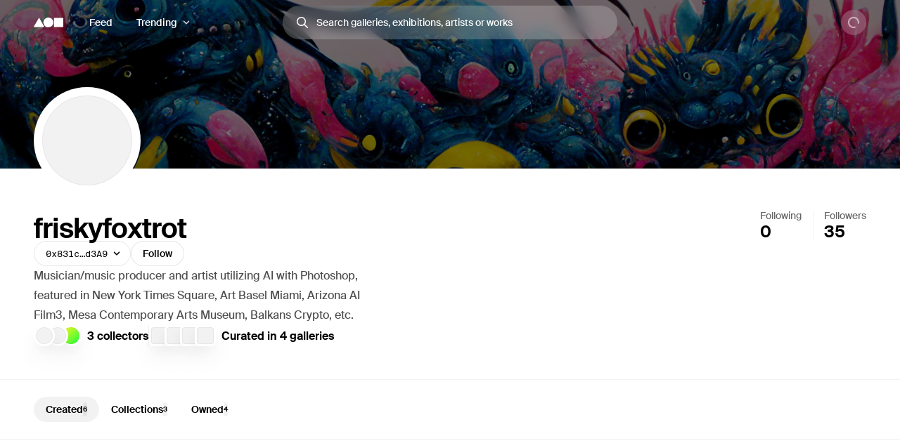

--- FILE ---
content_type: text/html; charset=utf-8
request_url: https://foundation.app/@friskyfoxtrot
body_size: 30649
content:
<!DOCTYPE html><html lang="en"><head><meta charSet="utf-8"/><title>friskyfoxtrot (@friskyfoxtrot) | Foundation</title><meta name="viewport" content="width=device-width, initial-scale=1"/><meta name="title" content="friskyfoxtrot (@friskyfoxtrot) | Foundation"/><meta name="description" content="Musician/music producer and artist utilizing AI with Photoshop, featured in New York Times Square, Art Basel Miami, Arizona AI Film3, Mesa Contemporary Arts Mus…"/><meta property="og:title" content="friskyfoxtrot (@friskyfoxtrot) | Foundation"/><meta property="og:url" content="https://foundation.app/%40friskyfoxtrot"/><meta property="og:description" content="Musician/music producer and artist utilizing AI with Photoshop, featured in New York Times Square, Art Basel Miami, Arizona AI Film3, Mesa Contemporary Arts Mus…"/><meta property="og:image" content="https://f8n-production.imgix.net/creators/profile/9juo5z98r-frisky-fox-medley-of-cyberpunk-aquatic-creatures-japanese-art-s-867ce9f6-97f6-45fa-b92d-ec3fed0415db-png-h07pxh.png?auto=format%2Ccompress&amp;q=70&amp;cs=srgb&amp;w=1200&amp;h=630&amp;fit=crop&amp;fm=jpg&amp;fnd_key=v1"/><meta name="twitter:card" content="summary_large_image"/><meta name="twitter:title" content="friskyfoxtrot (@friskyfoxtrot) | Foundation"/><meta name="twitter:site" content="@foundation"/><meta name="twitter:url" content="https://foundation.app/%40friskyfoxtrot"/><meta name="twitter:image" content="https://f8n-production.imgix.net/creators/profile/9juo5z98r-frisky-fox-medley-of-cyberpunk-aquatic-creatures-japanese-art-s-867ce9f6-97f6-45fa-b92d-ec3fed0415db-png-h07pxh.png?auto=format%2Ccompress&amp;q=70&amp;cs=srgb&amp;w=1200&amp;h=630&amp;fit=crop&amp;fm=jpg&amp;fnd_key=v1"/><meta property="og:type" content="website"/><meta name="msapplication-TileColor" content="#000000"/><meta name="theme-color" content="#ffffff"/><meta name="format-detection" content="telephone=no"/><link rel="manifest" href="/site.webmanifest"/><link rel="apple-touch-icon" sizes="180x180" href="/apple-touch-icon.png"/><link rel="icon" type="image/png" sizes="32x32" href="/favicons/32x32/app-light.png"/><link rel="icon" type="image/png" sizes="16x16" href="/favicons/32x32/app-light.png"/><link rel="shortcut icon" type="image/png" href="/icon-metamask.png"/><link rel="preconnect" href="https://assets.foundation.app"/><link rel="preconnect" href="https://d1hiserqh6k9o1.cloudfront.net"/><link rel="preconnect" href="https://f8n-production-3d-models.imgix.net"/><link rel="preconnect" href="https://f8n-ipfs-production.imgix.net"/><link rel="preconnect" href="https://f8n-production.imgix.net"/><meta name="next-head-count" content="28"/><style id="stitches">--sxs{--sxs:0 st--t-dEISQt dark-mode}@media{:root,.st--t-dEISQt{--st--colors-black0:rgba(0, 0, 0, 0);--st--colors-black1:rgba(0, 0, 0, 0.01);--st--colors-black2:rgba(0, 0, 0, 0.02);--st--colors-black3:rgba(0, 0, 0, 0.03);--st--colors-black4:rgba(0, 0, 0, 0.04);--st--colors-black5:rgba(0, 0, 0, 0.05);--st--colors-black10:rgba(0, 0, 0, 0.1);--st--colors-black15:rgba(0, 0, 0, 0.15);--st--colors-black20:rgba(0, 0, 0, 0.2);--st--colors-black25:rgba(0, 0, 0, 0.25);--st--colors-black30:rgba(0, 0, 0, 0.3);--st--colors-black35:rgba(0, 0, 0, 0.35);--st--colors-black40:rgba(0, 0, 0, 0.4);--st--colors-black45:rgba(0, 0, 0, 0.45);--st--colors-black50:rgba(0, 0, 0, 0.5);--st--colors-black60:rgba(0, 0, 0, 0.6);--st--colors-black70:rgba(0, 0, 0, 0.7);--st--colors-black80:rgba(0, 0, 0, 0.8);--st--colors-black90:rgba(0, 0, 0, 0.9);--st--colors-black100:rgba(0, 0, 0, 1);--st--colors-white0:rgba(255, 255, 255, 0);--st--colors-white1:rgba(255, 255, 255, 0.01);--st--colors-white2:rgba(255, 255, 255, 0.02);--st--colors-white3:rgba(255, 255, 255, 0.03);--st--colors-white4:rgba(255, 255, 255, 0.04);--st--colors-white5:rgba(255, 255, 255, 0.05);--st--colors-white10:rgba(255, 255, 255, 0.1);--st--colors-white15:rgba(255, 255, 255, 0.15);--st--colors-white20:rgba(255, 255, 255, 0.2);--st--colors-white25:rgba(255, 255, 255, 0.25);--st--colors-white30:rgba(255, 255, 255, 0.3);--st--colors-white35:rgba(255, 255, 255, 0.35);--st--colors-white40:rgba(255, 255, 255, 0.4);--st--colors-white45:rgba(255, 255, 255, 0.45);--st--colors-white50:rgba(255, 255, 255, 0.5);--st--colors-white60:rgba(255, 255, 255, 0.6);--st--colors-white70:rgba(255, 255, 255, 0.7);--st--colors-white80:rgba(255, 255, 255, 0.8);--st--colors-white90:rgba(255, 255, 255, 0.9);--st--colors-white100:rgba(255, 255, 255, 1);--st--colors-yellow6:#221C07;--st--colors-yellow5:#735D17;--st--colors-yellow4:#FECE0A;--st--colors-yellow3:#FFEB3D;--st--colors-yellow2:#FFF97F;--st--colors-yellow1:#FFFAC2;--st--colors-yellow0:#FFFCE0;--st--colors-lime6:#112207;--st--colors-lime5:#4D5E0A;--st--colors-lime4:#ADD800;--st--colors-lime3:#DBFF00;--st--colors-lime2:#EDFF7F;--st--colors-lime1:#F6FFC2;--st--colors-lime0:#FAFFDE;--st--colors-green6:#041E01;--st--colors-green5:#106E03;--st--colors-green4:#23AE00;--st--colors-green3:#7FFF4D;--st--colors-green2:#B8FF93;--st--colors-green1:#E1FFD1;--st--colors-green0:#F0FFE9;--st--colors-blue6:#020A1D;--st--colors-blue5:#022669;--st--colors-blue4:#0657FA;--st--colors-blue3:#15A8FF;--st--colors-blue2:#90DAF9;--st--colors-blue1:#D7F3FE;--st--colors-blue0:#F1FBFF;--st--colors-purple6:#120128;--st--colors-purple5:#3C0480;--st--colors-purple4:#7001E1;--st--colors-purple3:#9547F6;--st--colors-purple2:#CBA1FC;--st--colors-purple1:#E5D2FE;--st--colors-purple0:#F9F4FF;--st--colors-pink6:#200217;--st--colors-pink5:#710B4B;--st--colors-pink4:#C6248B;--st--colors-pink3:#FF52BF;--st--colors-pink2:#F698D5;--st--colors-pink1:#FBCBEA;--st--colors-pink0:#FFF1FA;--st--colors-red6:#240000;--st--colors-red5:#7B0000;--st--colors-red4:#DA2020;--st--colors-red3:#FF5147;--st--colors-red2:#FF918F;--st--colors-red1:#FFC7C7;--st--colors-red0:#FFEEEE;--st--colors-orange6:#211002;--st--colors-orange5:#733507;--st--colors-orange4:#F87225;--st--colors-orange3:#FF9632;--st--colors-orange2:#FFC58E;--st--colors-orange1:#FBE7C1;--st--colors-orange0:#FFF1E3;--st--colors-overlay:rgba(0, 0, 0, 0.54);--st--colors-black5-solid:#F2F2F2;--st--colors-black10-solid:#E6E6E6;--st--colors-black90-solid:#1A1A1A;--st--colors-adminOnlyLight:var(--st--colors-pink0);--st--colors-adminOnlyStrong:var(--st--colors-pink4);--st--colors-editionsForeground:var(--st--colors-purple2);--st--colors-editionsBackground:var(--st--colors-purple6);--st--colors-upcoming:#81754E;--st--colors-available:#0F863E;--st--colors-live:var(--st--colors-purple4);--st--colors-unavailable:var(--st--colors-pink4);--st--shadows-regular0:0px 0px 2px rgba(0, 0, 0, 0.15), 0px 2px 5px rgba(0, 0, 0, 0.05), 0px 8px 40px rgba(0, 0, 0, 0.04);--st--shadows-regular1:0px 0px 2px rgba(0, 0, 0, 0.15), 0px 4px 7px rgba(0, 0, 0, 0.05), 0px 12px 40px rgba(0, 0, 0, 0.1);--st--shadows-regular2:0px 0px 2px rgba(0, 0, 0, 0.15), 0px 4px 7px rgba(0, 0, 0, 0.07), 0px 12px 40px rgba(0, 0, 0, 0.15);--st--shadows-soft0:0px 0px 4px rgba(0, 0, 0, 0.02), 0px 8px 16px rgba(0, 0, 0, 0.02), 0px 16px 32px rgba(0, 0, 0, 0.04);--st--shadows-soft1:0px 0px 4px rgba(0, 0, 0, 0.02), 0px 10px 16px rgba(0, 0, 0, 0.03), 0px 18px 32px rgba(0, 0, 0, 0.05);--st--shadows-soft2:0px 0px 4px rgba(0, 0, 0, 0.02), 0px 12px 16px rgba(0, 0, 0, 0.04), 0px 20px 32px rgba(0, 0, 0, 0.08);--st--fonts-body:"Suisse", "Suisse Fallback", -apple-system, BlinkMacSystemFont, "Segoe UI", Helvetica, Arial, sans-serif, "Apple Color Emoji", "Segoe UI Emoji", "Segoe UI Symbol";--st--fonts-mono:"SuisseMono", Consolas, "Andale Mono WT", "Andale Mono", "Lucida Console", "Lucida Sans Typewriter", "DejaVu Sans Mono", "Bitstream Vera Sans Mono", "Liberation Mono", "Nimbus Mono L", Monaco, "Courier New", Courier, monospace;--st--fontSizes-0:12px;--st--fontSizes-1:14px;--st--fontSizes-2:16px;--st--fontSizes-3:20px;--st--fontSizes-4:24px;--st--fontSizes-5:32px;--st--fontSizes-6:40px;--st--fontSizes-7:56px;--st--fontSizes-8:64px;--st--fontSizes-9:76px;--st--fontSizes-10:88px;--st--fontSizes-mono0:11px;--st--fontSizes-mono1:13px;--st--fontSizes-mono2:15px;--st--fontSizes-mono3:19px;--st--fontSizes-mono4:23px;--st--fontSizes-mono5:30px;--st--fontSizes-mono6:38px;--st--fontSizes-mono7:52px;--st--fontWeights-regular:400;--st--fontWeights-medium:500;--st--fontWeights-semibold:600;--st--letterSpacings-0:0em;--st--letterSpacings-1:0.01em;--st--letterSpacings-2:0.02em;--st--letterSpacings-3:0.025em;--st--letterSpacings-mono:0.0725em;--st--letterSpacings--1:-0.01em;--st--letterSpacings--2:-0.02em;--st--letterSpacings--3:-0.025em;--st--lineHeights-0:1;--st--lineHeights-1:1.25;--st--lineHeights-2:1.5;--st--lineHeights-3:1.75;--st--lineHeights-formElement0:36px;--st--lineHeights-formElement1:48px;--st--lineHeights-formElement2:60px;--st--radii-0:0px;--st--radii-1:4px;--st--radii-2:8px;--st--radii-3:12px;--st--radii-4:16px;--st--radii-5:24px;--st--radii-round:9999px;--st--sizes-formElement0:36px;--st--sizes-formElement1:48px;--st--sizes-formElement2:60px;--st--sizes-avatar0:16px;--st--sizes-avatar1:20px;--st--sizes-avatar2:24px;--st--sizes-avatar3:32px;--st--sizes-avatar4:40px;--st--sizes-avatar5:48px;--st--sizes-avatar6:64px;--st--sizes-avatar7:72px;--st--sizes-avatar8:96px;--st--sizes-avatar9:128px;--st--sizes-icon0:12px;--st--sizes-icon1:16px;--st--sizes-icon2:18px;--st--sizes-icon3:24px;--st--sizes-icon4:32px;--st--sizes-container:2000px;--st--sizes-searchInput:500px;--st--space-0:0px;--st--space-1:4px;--st--space-2:8px;--st--space-3:12px;--st--space-4:16px;--st--space-5:20px;--st--space-6:24px;--st--space-7:32px;--st--space-8:48px;--st--space-9:64px;--st--space-10:96px;--st--space-11:128px;--st--transitions-0:100ms;--st--transitions-1:300ms;--st--transitions-2:500ms;--st--transitions-3:1000ms;--st--transitions-ease:cubic-bezier(0.23, 1, 0.32, 1);--st--transitions-expo:cubic-bezier(0.19, 1, 0.22, 1)}.dark-mode{--st--colors-black0:rgba(255, 255, 255, 0);--st--colors-black1:rgba(255, 255, 255, 0.01);--st--colors-black2:rgba(255, 255, 255, 0.02);--st--colors-black3:rgba(255, 255, 255, 0.03);--st--colors-black4:rgba(255, 255, 255, 0.04);--st--colors-black5:rgba(255, 255, 255, 0.05);--st--colors-black10:rgba(255, 255, 255, 0.1);--st--colors-black15:rgba(255, 255, 255, 0.15);--st--colors-black20:rgba(255, 255, 255, 0.2);--st--colors-black25:rgba(255, 255, 255, 0.25);--st--colors-black30:rgba(255, 255, 255, 0.3);--st--colors-black35:rgba(255, 255, 255, 0.35);--st--colors-black40:rgba(255, 255, 255, 0.4);--st--colors-black45:rgba(255, 255, 255, 0.45);--st--colors-black50:rgba(255, 255, 255, 0.5);--st--colors-black60:rgba(255, 255, 255, 0.6);--st--colors-black70:rgba(255, 255, 255, 0.7);--st--colors-black80:rgba(255, 255, 255, 0.8);--st--colors-black90:rgba(255, 255, 255, 0.9);--st--colors-black100:rgba(255, 255, 255, 1);--st--colors-white0:rgba(0, 0, 0, 0);--st--colors-white1:rgba(0, 0, 0, 0.01);--st--colors-white2:rgba(0, 0, 0, 0.02);--st--colors-white3:rgba(0, 0, 0, 0.03);--st--colors-white4:rgba(0, 0, 0, 0.04);--st--colors-white5:rgba(0, 0, 0, 0.05);--st--colors-white10:rgba(0, 0, 0, 0.1);--st--colors-white15:rgba(0, 0, 0, 0.15);--st--colors-white20:rgba(0, 0, 0, 0.2);--st--colors-white25:rgba(0, 0, 0, 0.25);--st--colors-white30:rgba(0, 0, 0, 0.3);--st--colors-white35:rgba(0, 0, 0, 0.35);--st--colors-white40:rgba(0, 0, 0, 0.4);--st--colors-white45:rgba(0, 0, 0, 0.45);--st--colors-white50:rgba(0, 0, 0, 0.5);--st--colors-white60:rgba(0, 0, 0, 0.6);--st--colors-white70:rgba(0, 0, 0, 0.7);--st--colors-white80:rgba(0, 0, 0, 0.8);--st--colors-white90:rgba(0, 0, 0, 0.9);--st--colors-white100:rgba(0, 0, 0, 1);--st--colors-green4:#47e89a;--st--colors-green1:#222d27;--st--shadows-regular0:none;--st--shadows-regular1:none;--st--shadows-regular2:none;--st--shadows-soft0:none;--st--shadows-soft1:none;--st--shadows-soft2:none}}--sxs{--sxs:1 st--k-fehnNV st--k-hGGIEU st--k-gTOPSX st--k-iUsGxW st--k-feVUdh st--k-eNCjDU st--k-biLbBW st--k-kJITOZ st--k-heaQlv st--k-rlTHn st--k-hKOtmg st--k-eQMIDc st--k-chNKGy st--k-fxulKy st--k-gGzJCR gwnuga ebyidG iUoCge kbwFEz st--k-dZtDIh}@media{@keyframes st--k-fehnNV{0%{transform:rotate(0deg)}100%{transform:rotate(360deg)}}@keyframes st--k-hGGIEU{20%{background-position:0% 0%, 50% 50%, 100% 50%}40%{background-position:0% 100%, 50% 0%, 100% 50%}60%{background-position:0% 50%, 50% 100%, 100% 0%}80%{background-position:0% 50%, 50% 50%, 100% 100%}}@keyframes st--k-gTOPSX{20%{background-position:0% 0%, 50% 50%, 100% 50%}40%{background-position:0% 60%, 50% 0%, 100% 50%}60%{background-position:0% 50%, 50% 60%, 100% 0%}80%{background-position:0% 50%, 50% 50%, 100% 60%}}@keyframes st--k-iUsGxW{from{transform:translateY(16px);opacity:0}to{transform:translateY(0);opacity:1}}@keyframes st--k-feVUdh{from{opacity:0}to{opacity:1}}@keyframes st--k-eNCjDU{from{opacity:1}to{opacity:1}}@keyframes st--k-biLbBW{from{transform:translateY(0);opacity:1}to{transform:translateY(16px);opacity:0}}@keyframes st--k-kJITOZ{from{opacity:1}to{opacity:0}}@keyframes st--k-heaQlv{from{transform:translateY(-16px);opacity:0}to{transform:translateY(0);opacity:1}}@keyframes st--k-rlTHn{from{transform:translateY(0);opacity:1}to{transform:translateY(-16px);opacity:0}}@keyframes st--k-hKOtmg{from{transform:translate3d(0, 100%, 0)}to{transform:translate3d(0, 0, 0)}}@keyframes st--k-eQMIDc{from{transform:translate3d(0, 0, 0)}to{transform:translate3d(0, 100%, 0)}}@keyframes st--k-chNKGy{from{opacity:0;transform:translate3d(0, 5vh, 0)}to{opacity:1;transform:translate3d(0, 0, 0)}}@keyframes st--k-fxulKy{from{opacity:1;transform:translate3d(0, 0, 0)}to{opacity:0;transform:translate3d(0, 5vh, 0)}}@keyframes st--k-gGzJCR{0%{opacity:0;transform:translate(-50%, -50%) scale(0.1)}50%{opacity:0.6}100%{opacity:0;transform:translate(-50%, -50%) scale(1)}}body{font-family:var(--st--fonts-body);-webkit-font-smoothing:antialiased;color:var(--st--colors-black100);transition:background-color var(--st--transitions-2) var(--st--transitions-ease);overflow-x:hidden}a{text-decoration:none}:root{--privy-color-accent:hsl(0,0%,0%) !important;--privy-border-radius-sm:2px !important;--privy-border-radius-md:4px !important;--privy-border-radius-mdlg:8px !important;--privy-border-radius-lg:8px !important}#privy-modal-content{font-family:var(--st--fonts-body)}#privy-dialog-title{font-weight:var(--st--fontWeights-semibold)}div[data-radix-popper-content-wrapper]{z-index:1001 !important}@media (max-width: 831px){div[data-radix-popper-content-wrapper]{transform:none !important;top:auto !important;bottom:0 !important;left:0 !important;width:100% !important}}@media (max-width: 831px){div[data-radix-popper-content-wrapper] .st--c-fmorqC .st--c-gJghTY{width:100%;max-width:100vw;border-bottom-left-radius:0px;border-bottom-right-radius:0px;transform:translate3d(0, 100%, 0);padding-top:var(--st--space-6);padding-bottom:calc(var(--st--space-6) + env(safe-area-inset-bottom))}}@media (max-width: 831px){@media (prefers-reduced-motion: no-preference){div[data-radix-popper-content-wrapper] .st--c-fmorqC[data-state=open] .st--c-gJghTY{animation:st--k-hKOtmg var(--st--transitions-2) var(--st--transitions-ease) forwards !important;animation-delay:125ms}}}@media (max-width: 831px){@media (prefers-reduced-motion: no-preference){div[data-radix-popper-content-wrapper] .st--c-fmorqC[data-state=closed] .st--c-gJghTY{animation:st--k-eQMIDc var(--st--transitions-2) var(--st--transitions-ease) forwards !important}}}div[data-radix-popper-content-wrapper]{z-index:1001 !important}@media (max-width: 831px){div[data-radix-popper-content-wrapper]{transform:none !important;top:auto !important;bottom:0 !important;left:0 !important;width:100% !important}}@media (max-width: 831px){div[data-radix-popper-content-wrapper] .st--c-fARYjO .st--c-kOhOjV{width:100%;max-width:100vw;border-bottom-left-radius:0px;border-bottom-right-radius:0px;transform:translate3d(0, 100%, 0);padding-top:var(--st--space-6);padding-bottom:calc(var(--st--space-6) + env(safe-area-inset-bottom))}}@media (max-width: 831px){@media (prefers-reduced-motion: no-preference){div[data-radix-popper-content-wrapper] .st--c-fARYjO[data-state=open] .st--c-kOhOjV{animation:st--k-hKOtmg var(--st--transitions-2) var(--st--transitions-ease) forwards !important;animation-delay:125ms}}}@media (max-width: 831px){@media (prefers-reduced-motion: no-preference){div[data-radix-popper-content-wrapper] .st--c-fARYjO[data-state=closed] .st--c-kOhOjV{animation:st--k-eQMIDc var(--st--transitions-2) var(--st--transitions-ease) forwards !important}}}@keyframes st--k-dZtDIh{0%{background-position-x:0}100%{background-position-x:-150000px}}}--sxs{--sxs:2 st--c-fGHEql st--c-PJLV st--c-dhzjXW st--c-hjPpls st--c-gvJVbZ st--c-gXeLma st--c-jCxxLK st--c-kBvNHc st--c-fwjawv st--c-dquXED st--c-cUMbby st--c-gIOGOV st--c-dIRhNw st--c-dIsofO st--c-jxsjaK st--c-kInDYA st--c-fWImCj st--c-csBYqo st--c-ijCyUv st--c-iHtkpF st--c-mgnZI st--c-cIamLt st--c-fuqbcE st--c-iBNcwJ st--c-fkwuit st--c-cmpvrW st--c-gwEbtA st--c-hvlWVr st--c-rloUt st--c-iQARZQ st--c-eHWMpE st--c-iqCzBn st--c-kxfKZI st--c-dxkxAQ st--c-iMoGiL st--c-dLMFrq st--c-eYsoRf st--c-kxGoNN st--c-kKgia st--c-bysKvn st--c-esaicE st--c-ioIogs st--c-beQKft st--c-cJPeTr st--c-cyWdwD st--c-fQiFeC st--c-kKSuKt st--c-imGEXQ st--c-XkCvO st--c-cbZyPp st--c-drsnmg st--c-kVtRSx st--c-cKtada st--c-egFaZd st--c-bxPQGm st--c-bQzyIt st--c-ksyKqy st--c-dHNLqK st--c-kltApH st--c-hcfpIL st--c-jMkxWe st--c-hxKDEV st--c-kRMSMx st--c-fixGjY st--c-cTbjux st--c-dTnCDV st--c-lfrxcL st--c-ueMRV st--c-iaVYpb st--c-cyRcZm st--c-djPFib st--c-kXuViW st--c-ioSyCH st--c-UazGY st--c-hEMPuG st--c-inBGAb st--c-axZJC st--c-fJhMZF st--c-jVwFOG st--c-bshjnU st--c-eMHCPc st--c-brrEEM st--c-bLNpeu st--c-dthgvL st--c-hKpKqP st--c-cPVxFZ st--c-eRcaJS st--c-cuPjEz st--c-cunVQP st--c-iVULpD st--c-hGMXgq st--c-lbvDgV st--c-cTRQGL st--c-hSyuWg st--c-klALWd st--c-kYMMba st--c-biLNEo st--c-dbzzBd st--c-bEBsjO st--c-hlMbgQ st--c-hpjqMU st--c-kyHzvN st--c-dEOpWv st--c-cqPQWB st--c-EKYml st--c-iFdzxz st--c-bNllpV st--c-bdbnVl st--c-cYJcEw st--c-fBJVmS st--c-kfJplJ st--c-dGojJj st--c-dBsQid st--c-iQxjSp st--c-bFzfFZ st--c-dAUJaE st--c-bAZpFF st--c-bqoALW st--c-gObpVa st--c-lopTAo st--c-kNisQU st--c-kTJgXf st--c-dODcOg st--c-ggulBq st--c-ckQwQU st--c-bmXIMd st--c-hVdtIL st--c-jtkkgv st--c-jneFsH st--c-chfIyr st--c-duKcHR st--c-hiSYNd st--c-jAzxOm st--c-iiICWf st--c-fEaDAP st--c-hsfoED st--c-dXMPYX st--c-gJhoT st--c-hOeWcp st--c-dIzIlj st--c-fJhKjb st--c-fGYQzW st--c-fMaMvJ st--c-jLGlnF st--c-eWtnE st--c-lctIFO st--c-jbSFpC st--c-dXXkDb st--c-icnxDP st--c-erxutC st--c-laqcia st--c-bEEbwo st--c-caaVfL PJLV st--c-bkvMLW st--c-bdDQPT st--c-dPZbwc st--c-afwGy st--c-jSFhkl st--c-hNZyea st--c-igAuUv st--c-dSUtgt st--c-kOGKbs st--c-yYIoB st--c-cJzNYk st--c-cbVHGe st--c-gjdJOs st--c-jMyLbO st--c-bRnUzE st--c-kdDkhm st--c-eBeZVx st--c-gKsloX st--c-gGedIx st--c-bkGwzV st--c-hsQYBj st--c-eNJskU st--c-dtseGJ st--c-bJgrEf st--c-euSfcQ st--c-drgBSr st--c-cQlmOq st--c-fxpvQk st--c-dNwgND st--c-jAPvtf st--c-jpoJga st--c-hIHEYf st--c-dgWjSE st--c-WgwjO st--c-mGKtW st--c-ffkJBT st--c-cyUBcB st--c-fQELBY st--c-dXVrHg st--c-BAeYf st--c-geQUqk st--c-iEkObB st--c-KcFTC st--c-fawirw}@media{.st--c-fGHEql{width:100%}.st--c-dhzjXW{display:flex}.st--c-hjPpls{max-width:var(--st--sizes-container);margin-left:auto;margin-right:auto;flex-shrink:0;flex:1;flex-grow:1;padding-left:var(--st--space-4);padding-right:var(--st--space-4);width:100%}@media (min-width: 1024px){.st--c-hjPpls{padding-left:var(--st--space-8);padding-right:var(--st--space-8)}}.st--c-gvJVbZ{flex:0;left:0;right:0;z-index:20;width:100%;padding-top:var(--st--space-2);padding-bottom:var(--st--space-2);padding-left:var(--st--space-4);padding-right:var(--st--space-4);display:flex;min-height:64px;align-items:center;justify-content:space-between}@media (min-width: 1024px){.st--c-gvJVbZ{padding-left:var(--st--space-8);padding-right:var(--st--space-8)}}.st--c-gXeLma:not(:first-child):not(:last-child){flex:1;display:flex}@media (min-width: 1024px){.st--c-gXeLma{flex:1;display:flex;align-items:center}}@media (min-width: 1024px){.st--c-gXeLma:first-child{justify-content:flex-start}}@media (min-width: 1024px){.st--c-gXeLma:not(:first-child):not(:last-child){justify-content:center}}@media (min-width: 1024px){.st--c-gXeLma:last-child{justify-content:flex-end}}.st--c-jCxxLK{font-family:var(--st--fonts-body);transition:var(--st--transitions-1) var(--st--transitions-ease) color}.st--c-jCxxLK > strong{font-weight:inherit}.st--c-kBvNHc{-webkit-appearance:none;appearance:none;background:none;border:none;padding:0;font-family:inherit;font-size:inherit;color:inherit;cursor:pointer;text-decoration:none;transition:color var(--st--transitions-1) var(--st--transitions-ease), background-color var(--st--transitions-1) var(--st--transitions-ease), opacity var(--st--transitions-1) var(--st--transitions-ease), outline var(--st--transitions-1) var(--st--transitions-ease), transform var(--st--transitions-1) var(--st--transitions-ease)}.st--c-kBvNHc:focus-visible{outline:4px solid var(--st--colors-black30);outline-offset:4px;border-radius:var(--st--radii-2)}.st--c-kBvNHc:active{transform:translate3d(0, 1px, 0)}.dark-mode .st--c-kBvNHc{color:var(--st--colors-black100)}.st--c-fwjawv{display:none;position:relative;margin-left:var(--st--space-5)}@media (min-width: 1024px){.st--c-fwjawv{display:flex;justify-content:center}}.st--c-dquXED{padding-top:0;padding-bottom:0;cursor:pointer;-webkit-appearance:none;appearance:none;border-radius:var(--st--radii-round);box-sizing:border-box;border:1px solid transparent;background-color:transparent;will-change:transform;transition:background-color var(--st--transitions-1) var(--st--transitions-ease), border var(--st--transitions-1) var(--st--transitions-ease), box-shadow var(--st--transitions-1) var(--st--transitions-ease), color var(--st--transitions-1) var(--st--transitions-ease), outline var(--st--transitions-1) var(--st--transitions-ease), transform var(--st--transitions-1) var(--st--transitions-ease);display:flex;align-items:center;justify-content:center;font-family:var(--st--fonts-body);font-weight:var(--st--fontWeights-medium);text-align:center;text-decoration:none}.st--c-dquXED:disabled{cursor:not-allowed}.st--c-dquXED > svg{display:block}.st--c-dquXED .spinner svg{width:inherit;height:inherit}.st--c-cUMbby{min-width:0;padding-left:var(--st--space-5);padding-right:var(--st--space-5);display:none}@media (min-width: 1024px){.st--c-cUMbby{display:flex;align-items:center}}.st--c-gIOGOV:after{top:50%;content:"";position:absolute;display:block;transform:translateY(-50%)}.st--c-gIOGOV:disabled:after{background-color:currentColor}.st--c-gIOGOV[aria-expanded="true"] .st--c-dNvLjw{opacity:0;transform:scale3d(0,0,0)}.st--c-dIRhNw{min-width:0;cursor:default}.st--c-dIsofO{flex:1;position:relative;justify-content:center;margin-right:var(--st--space-3)}@media (min-width: 1024px){.st--c-dIsofO{margin-right:0;max-width:var(--st--sizes-searchInput)}}@media (min-width: 1152px){.st--c-dIsofO{width:var(--st--sizes-searchInput)}}.st--c-jxsjaK{font-family:var(--st--fonts-body);line-height:var(--st--lineHeights-0);min-height:54px;display:flex;align-items:center;border-radius:var(--st--radii-round);-webkit-appearance:none;appearance:none;padding-left:var(--st--space-5);padding-right:var(--st--space-5);transition:var(--st--transitions-1);transition-property:box-shadow;font-weight:var(--st--fontWeights-regular);font-size:var(--st--fontSizes-2)}.st--c-jxsjaK:focus{outline:none}.st--c-jxsjaK:disabled{cursor:not-allowed;background-color:var(--st--colors-black5);box-shadow:none;border:solid 1px var(--st--colors-black10)}.st--c-kInDYA{top:50%;transform:translateY(-50%);position:absolute;color:var(--st--colors-black30);transition:color var(--st--transitions-0) var(--st--transitions-ease);cursor:pointer;display:flex}.st--c-fWImCj{position:fixed;top:0;left:0;bottom:0;right:0;z-index:990;background-color:var(--st--colors-black40);opacity:0;pointer-events:none;transition:opacity var(--st--transitions-2) var(--st--transitions-ease);transform:translateZ(0)}.st--c-csBYqo{display:flex;animation:st--k-fehnNV 1000ms linear infinite;animate-fill-mode:forwards}.st--c-csBYqo svg{width:inherit;height:inherit;transform-origin:50%}.st--c-csBYqo svg path{animation:st--k-fehnNV 2000ms ease-in-out infinite;transform-origin:50%}.st--c-ijCyUv{position:relative;max-width:100%;min-height:100vh;display:flex;flex-direction:column;align-items:center;justify-content:center}.st--c-iHtkpF{position:absolute;left:0;right:0;top:0;bottom:0;width:100%;display:flex;flex-direction:column;align-items:center;justify-content:center;z-index:0;overflow:hidden}.st--c-mgnZI{width:var(--st--sizes-container);max-width:100%;margin:0 auto;display:flex;flex-direction:column;align-items:center;justify-content:center;gap:var(--st--space-4)}.st--c-cIamLt{position:relative;z-index:1}.st--c-fuqbcE{max-width:800px;text-align:center}.st--c-iBNcwJ{position:fixed;bottom:0;left:50%;transform:translateX(-50%);display:flex;flex-direction:column;padding:var(--st--space-5);margin:0;list-style:none;outline:none;z-index:10}.st--c-fkwuit{margin-bottom:36px}@media (min-width: 832px){.st--c-fkwuit{margin-bottom:60px}}.st--c-cmpvrW{position:relative}.st--c-gwEbtA{background-size:cover;background-color:var(--st--colors-black5);background-position:center}.st--c-hvlWVr{z-index:3;bottom:0;left:auto;position:absolute}.st--c-rloUt{border-radius:var(--st--radii-round)}.st--c-iQARZQ{background-size:cover;background-color:var(--st--colors-black5);background-position:center;flex-shrink:0;box-shadow:inset 0 0 0 1px var(--st--colors-black5)}.dark-mode .st--c-iQARZQ{background-color:var(--st--colors-black100)}.st--c-eHWMpE{z-index:3;display:flex;position:relative;justify-content:flex-end}.st--c-iqCzBn{font-weight:var(--st--fontWeights-semibold)}.st--c-kxfKZI{display:flex}.st--c-kxfKZI label{font-size:var(--st--fontSizes-0);cursor:pointer}@media (min-width: 1024px){.st--c-kxfKZI label{font-size:inherit}}.st--c-dxkxAQ{padding:0;display:flex;flex-direction:column;background:transparent;border:none;text-align:left;cursor:pointer;border-radius:var(--st--radii-0);line-height:var(--st--lineHeights-0);font-family:var(--st--fonts-body);gap:var(--st--space-2);font-size:var(--st--fontSizes-1);flex-shrink:1;color:var(--st--colors-black70)}@media (hover: hover){.st--c-dxkxAQ:hover{color:var(--st--colors-black100)}}.st--c-dxkxAQ:focus-visible{color:var(--st--colors-black100);border-radius:var(--st--radii-1);outline:4px solid var(--st--colors-black30);outline-offset:4px}.st--c-iMoGiL{white-space:nowrap;transition:color var(--st--transitions-1) var(--st--transitions-ease);margin-bottom:var(--st--space-1)}.dark-mode .st--c-iMoGiL{color:var(--st--colors-black100)}.st--c-dLMFrq{display:flex;justify-content:center;flex-basis:40px;flex-shrink:1;flex-grow:0;min-width:24px}@media (min-width: 1024px){.st--c-dLMFrq{flex-basis:48px;min-width:32px}}.st--c-eYsoRf{width:100%;background-color:var(--st--colors-black5);height:1px}.dark-mode .st--c-eYsoRf{background-color:var(--st--colors-black10)}.st--c-kxGoNN{height:100%;width:1px}.st--c-kKgia{font-family:var(--st--fonts-mono);font-weight:var(--st--fontWeights-regular)}.st--c-bysKvn{position:sticky;top:0;z-index:1}.st--c-esaicE{max-width:100vw;overflow-y:scroll;background:var(--st--colors-white90);-webkit-backdrop-filter:saturate(150%) blur(20px) brightness(1.5);backdrop-filter:saturate(150%) blur(20px) brightness(1.5);box-shadow:0 -1px 0 0 var(--st--colors-black5), 0 1px 0 0 var(--st--colors-black5)}.st--c-cJPeTr{line-height:var(--st--lineHeights-0);border-radius:var(--st--radii-round);position:relative;transition:background-color var(--st--transitions-1) var(--st--transitions-ease), color var(--st--transitions-1) var(--st--transitions-ease)}.st--c-cyWdwD{height:20px;background-color:var(--st--colors-black5);font-weight:var(--st--fontWeights-semibold);line-height:20px;font-size:10px}.st--c-beQKft{flex-shrink:0;text-decoration:none;outline:none;cursor:pointer;display:flex;align-items:center;font-weight:var(--st--fontWeights-semibold);font-family:var(--st--fonts-body);font-size:var(--st--fontSizes-1);line-height:var(--st--lineHeights-1);height:var(--st--sizes-formElement0);padding-left:var(--st--space-4);padding-right:var(--st--space-4);padding-top:var(--st--space-2);padding-bottom:var(--st--space-2);background:transparent;border:1px solid transparent;border-radius:var(--st--radii-round);transition:background-color var(--st--transitions-1) var(--st--transitions-ease), border var(--st--transitions-1) var(--st--transitions-ease), box-shadow var(--st--transitions-1) var(--st--transitions-ease), color var(--st--transitions-1) var(--st--transitions-ease), outline var(--st--transitions-1) var(--st--transitions-ease), transform var(--st--transitions-1) var(--st--transitions-ease)}.st--c-beQKft .st--c-cJPeTr:where(.st--c-cyWdwD){padding-left:var(--st--space-2);padding-right:var(--st--space-2);margin-left:var(--st--space-1);margin-right:calc(var(--st--space-2)*-1)}.st--c-beQKft .pulse{margin-left:calc(var(--st--space-1)*-1);margin-right:var(--st--space-1)}.st--c-beQKft[data-state="active"]{background-color:var(--st--colors-black5)}.st--c-beQKft{background-color:transparent;color:var(--st--colors-black100)}@media (hover: hover){.st--c-beQKft:hover{background-color:var(--st--colors-black5)}}.st--c-beQKft:active{background-color:var(--st--colors-black5);transform:translate3d(0, 2px, 0)}.st--c-beQKft:focus-visible{border-color:var(--st--colors-black100);outline:4px solid var(--st--colors-black30)}.st--c-beQKft:disabled{color:var(--st--colors-black40)}@media (hover: hover){.st--c-beQKft:disabled:hover{background-color:transparent}}.st--c-beQKft:disabled:active{transform:none}.st--c-ioIogs{display:flex;padding-top:var(--st--space-4);padding-bottom:var(--st--space-4);gap:var(--st--space-1);scrollbar-width:thin}@media (min-width: 640px){.st--c-ioIogs{padding-top:var(--st--space-6);padding-bottom:var(--st--space-6)}}.st--c-fQiFeC:focus-visible{outline:none}.st--c-kKSuKt{padding-top:var(--st--space-6);padding-bottom:var(--st--space-6)}.st--c-imGEXQ{gap:var(--st--space-2);width:100%;grid-template-columns:repeat(2, 1fr)}@media (max-width: 1023px){.st--c-imGEXQ{display:grid;flex-grow:1}}@media (max-width: 1023px){.st--c-imGEXQ .st--c-dquXED:where(.st--c-PJLV.st--c-PJLV){justify-content:space-between}}@media (min-width: 640px){.st--c-imGEXQ{display:flex}}@media (min-width: 832px){.st--c-imGEXQ{display:grid}}@media (min-width: 1024px){.st--c-imGEXQ{display:flex;flex-direction:row;flex-wrap:wrap;width:auto}}.st--c-XkCvO{border-radius:var(--st--radii-1);width:100%;height:100%;color:transparent}.st--c-cbZyPp{border-radius:var(--st--radii-round);flex-grow:0;flex-shrink:0}.st--c-drsnmg{display:grid;grid-template-columns:100%;grid-auto-rows:1fr;grid-column-gap:var(--st--space-6);grid-row-gap:var(--st--space-8)}.st--c-drsnmg .grid-item-skeleton-frame{aspect-ratio:0.85 / 1}.st--c-drsnmg .nft-media,.st--c-drsnmg .nft-grid-item-unsupported-media{aspect-ratio:0.85 / 1}.st--c-drsnmg .media-stack{aspect-ratio:0.85 / 1}.st--c-drsnmg .media-stack-horizontal{aspect-ratio:0.85 / 1}.st--c-drsnmg .moment-media{aspect-ratio:1.6}.st--c-kVtRSx{display:flex;flex-direction:column;position:relative;min-width:0;transition:opacity var(--st--transitions-2) var(--st--transitions-ease), transform var(--st--transitions-2) var(--st--transitions-ease)}.st--c-cKtada{position:relative;will-change:transform;width:100%;height:inherit;transition:transform var(--st--transitions-1) var(--st--transitions-ease)}.st--c-cKtada .st--c-iiICWf{flex-shrink:0}.st--c-cKtada .st--c-dXMPYX:where(.st--c-Fiiij){position:absolute;top:var(--st--space-4);left:var(--st--space-4)}@media (hover: hover){.st--c-cKtada:hover .st--c-iiICWf{background-color:var(--st--colors-black10-solid)}}@media (hover: hover){.st--c-cKtada:hover .nft-media{transform:scale(1.015)}}@media (hover: hover){.st--c-cKtada:hover .moment-media{transform:scale(1.015)}}.st--c-egFaZd{width:100%;border-radius:var(--st--radii-2)}.st--c-bxPQGm{margin-top:var(--st--space-3);padding-left:var(--st--space-1);padding-right:var(--st--space-1);max-width:100%}@media (min-width: 640px){.st--c-bxPQGm{margin-top:var(--st--space-4)}}.st--c-bQzyIt{display:grid}.st--c-ksyKqy{display:flex;position:relative;flex-direction:column;background-color:var(--st--colors-white100)}@media (min-width: 1024px){.st--c-ksyKqy{flex-direction:row}}.st--c-dHNLqK{display:flex;align-items:flex-start;justify-content:center;flex-grow:1}.st--c-kltApH{position:sticky;top:32px;display:flex;align-items:center;justify-content:center;padding:5%;flex-grow:1;height:50vh}.st--c-kltApH .nft-media{flex-grow:1}@media (min-width: 1024px){.st--c-kltApH{height:calc(100vh - 64px);padding-left:0;padding-right:var(--st--space-8)}}@media (min-width: 1477px){.st--c-kltApH .nft-media{max-height:75vh}}.st--c-hcfpIL{display:flex;align-items:center;justify-content:center;transition:transform 0.6s var(--st--transitions-ease);position:relative}.st--c-hcfpIL .st--c-jMkxWe{transition:opacity var(--st--transitions-3) var(--st--transitions-ease), transform 0.6s var(--st--transitions-ease);will-change:opacity, transform}.st--c-jMkxWe{position:relative;background-color:inherit}.st--c-hxKDEV{border-radius:inherit;background-color:inherit}.st--c-hxKDEV:after{content:"";position:absolute;inset:0;border-radius:inherit;pointer-events:none}.st--c-kRMSMx{flex-grow:0;flex-shrink:0;gap:var(--st--space-4);display:flex;flex-direction:column}@media (max-width: 1023px){.st--c-kRMSMx{padding-bottom:var(--st--space-6)}}@media (min-width: 1024px){.st--c-kRMSMx{gap:var(--st--space-7);padding:var(--st--space-8);padding-right:0;min-width:464px;max-width:464px;border-left:1px solid var(--st--colors-black5)}}.st--c-fixGjY{display:flex;flex-direction:column}.st--c-cTbjux{display:flex;flex-direction:column;gap:var(--st--space-6);border-top:1px solid var(--st--colors-black5);border-bottom:1px solid var(--st--colors-black5);padding-top:var(--st--space-6);padding-bottom:var(--st--space-6)}.dark-mode .st--c-cTbjux{border-color:var(--st--colors-black10)}.st--c-dTnCDV{line-height:var(--st--lineHeights-3);word-break:break-word;position:relative;color:var(--st--colors-black70)}.st--c-dTnCDV a{color:inherit}.st--c-dTnCDV p{margin-bottom:1.5em}.st--c-dTnCDV p:empty{display:none}.st--c-dTnCDV p:last-of-type{margin-bottom:0}.st--c-lfrxcL{text-indent:-9999rem;position:absolute;visibility:hidden;top:0;left:0}.st--c-ueMRV{width:100%;border-top:1px solid var(--st--colors-black5)}.dark-mode .st--c-ueMRV{border-color:var(--st--colors-black10)}.st--c-iaVYpb{width:100%;display:grid;align-items:center;border-bottom:1px solid var(--st--colors-black5)}.dark-mode .st--c-iaVYpb{border-color:var(--st--colors-black10)}.st--c-cyRcZm{font-family:var(--st--fonts-body)}.st--c-djPFib{color:var(--st--colors-black60);height:100%;display:flex;align-items:center}.st--c-kXuViW{display:flex;align-items:center}.st--c-kXuViW .st--c-jCxxLK:where(.st--c-kBvNHc) span{color:var(--st--colors-black100);font-size:var(--st--fontSizes-0);font-weight:var(--st--fontWeights-regular);line-height:16px;text-decoration-color:currentColor;text-decoration-line:underline;text-decoration-thickness:1px;text-underline-offset:3px}.st--c-kXuViW .st--c-jCxxLK:where(.st--c-kBvNHc) span:hover{color:var(--st--colors-black60)}.st--c-ioSyCH{display:flex;align-items:center;max-width:100%}.st--c-ioSyCH .st--c-jCxxLK,.st--c-ioSyCH .st--c-jCxxLK:where(.st--c-kKgia){color:currentColor;line-height:var(--st--lineHeights-1);white-space:nowrap}.st--c-UazGY{display:flex;align-items:center}.st--c-hEMPuG{display:flex;padding-left:10px;padding-right:10px;min-height:29px;align-items:center;cursor:pointer;color:var(--st--colors-black20);transition:color var(--st--transitions-1) var(--st--transitions-ease)}@media (hover: hover){.st--c-hEMPuG:hover{color:var(--st--colors-black100)}}@media (min-width: 640px){.st--c-hEMPuG{min-height:35px}}.st--c-inBGAb{gap:var(--st--space-3);padding:var(--st--space-3);display:flex;border-radius:var(--st--radii-3);align-items:center;border:1px solid var(--st--colors-black5);justify-content:space-between}.dark-mode .st--c-inBGAb{border-color:var(--st--colors-black10)}.st--c-axZJC{flex-direction:column;display:flex;gap:6px;flex:1}.st--c-fJhMZF{color:transparent;width:max-content;height:auto}.st--c-fJhMZF *{color:inherit !important}.st--c-jVwFOG{display:flex;align-items:center;justify-content:space-between}.st--c-bshjnU{gap:var(--st--space-2)}.st--c-bshjnU .st--c-dXMPYX{padding-top:0;padding-bottom:0;padding-left:var(--st--space-1);padding-right:var(--st--space-1);font-size:var(--st--fontSizes-0);line-height:var(--st--lineHeights-2);border-radius:var(--st--radii-1);font-weight:var(--st--fontWeights-semibold)}.st--c-eMHCPc{color:var(--st--colors-black100)}.st--c-brrEEM{display:flex;padding-top:var(--st--space-7);padding-bottom:var(--st--space-7);flex-direction:column}@media (max-width: 1023px){.st--c-brrEEM{gap:var(--st--space-6)}}@media (min-width: 1024px){.st--c-brrEEM{padding-top:var(--st--space-8);padding-bottom:var(--st--space-8);flex-direction:row;justify-content:space-between}}.st--c-bLNpeu{width:100%;margin-bottom:var(--st--space-4)}.st--c-bLNpeu svg{width:42px}.st--c-dthgvL{color:var(--st--colors-black70) !important;font-size:var(--st--fontSizes-1);font-weight:var(--st--fontWeights-regular)}.st--c-hKpKqP{gap:var(--st--space-8);flex-direction:column-reverse;flex-grow:1}@media (min-width: 1024px){.st--c-hKpKqP{gap:0;align-items:flex-end;flex-direction:row;justify-content:space-between}}.st--c-cPVxFZ{margin-left:auto}.st--c-cPVxFZ:first-child{width:100%}@media (min-width: 1024px){.st--c-cPVxFZ:first-child{width:20%}}@media (min-width: 1152px){.st--c-cPVxFZ:first-child{width:30%}}@media (min-width: 1280px){.st--c-cPVxFZ:first-child{width:40%}}.st--c-cPVxFZ:last-child{width:100%}@media (min-width: 1024px){.st--c-cPVxFZ:last-child{width:80%}}@media (min-width: 1152px){.st--c-cPVxFZ:last-child{width:70%}}@media (min-width: 1280px){.st--c-cPVxFZ:last-child{width:60%}}.st--c-eRcaJS{gap:var(--st--space-7);flex-direction:column}@media (min-width: 1024px){.st--c-eRcaJS{gap:0;flex-direction:row;justify-content:flex-end}}@media (min-width: 1024px){.st--c-cuPjEz{width:25%}}.st--c-cunVQP{color:var(--st--colors-black100);font-size:var(--st--fontSizes-1);font-weight:var(--st--fontWeights-regular);margin-bottom:var(--st--space-3)}@media (min-width: 1024px){.st--c-cunVQP{margin-bottom:var(--st--space-6)}}.st--c-iVULpD{flex-direction:column;align-items:flex-start}.st--c-iVULpD a{margin-bottom:var(--st--space-3)}@media (max-width: 1023px){.st--c-iVULpD a{margin-bottom:var(--st--space-2)}}.st--c-iVULpD a:last-child{margin-bottom:0}.st--c-hGMXgq{position:absolute;z-index:2;height:100%;top:0;left:0;background:var(--st--colors-overlay);width:100%}.st--c-lbvDgV{display:flex;flex-direction:row-reverse}.st--c-cTRQGL{grid-template-columns:1fr;grid-auto-rows:1fr;grid-auto-flow:row dense;grid-column-gap:var(--st--space-6);grid-row-gap:var(--st--space-8)}@media (min-width: 640px){.st--c-cTRQGL{grid-template-columns:repeat(auto-fill, minmax(340px, 1fr))}}.st--c-hSyuWg{background-color:var(--st--colors-white100);box-shadow:var(--st--shadows-regular0);transition:box-shadow var(--st--transitions-1) ease, transform var(--st--transitions-1) var(--st--transitions-ease);will-change:transform;border-radius:var(--st--radii-2)}.st--c-klALWd{padding:var(--st--space-5);flex:1;position:relative;z-index:3}.st--c-kYMMba{position:relative;z-index:2}.st--c-biLNEo{display:flex;flex-direction:column;gap:var(--st--space-4)}.st--c-dbzzBd{white-space:nowrap}.st--c-bEBsjO{white-space:nowrap}.st--c-bEBsjO .st--c-dXMPYX{border-radius:var(--st--radii-1);padding-top:2px;padding-bottom:2px;padding-left:var(--st--space-2);padding-right:var(--st--space-2);transform:translateY(-4px);height:22px}.st--c-hlMbgQ{position:relative;align-items:center;min-height:600px}@media (min-width: 832px){.st--c-hlMbgQ{min-height:760px;align-items:flex-end}}.st--c-hpjqMU{position:absolute;z-index:-2;top:0;right:0;left:0;bottom:0;width:100%;height:100%;background-position:center;background-size:cover}.st--c-kyHzvN{max-width:var(--st--sizes-container);z-index:1;padding-left:var(--st--space-6);padding-right:var(--st--space-6);padding-top:var(--st--space-10);padding-bottom:var(--st--space-10);margin-left:auto;margin-right:auto;flex-grow:1}@media (min-width: 640px){.st--c-kyHzvN{padding-top:var(--st--space-11);padding-bottom:var(--st--space-11)}}.st--c-dEOpWv{display:flex;padding-bottom:var(--st--space-7);align-items:center;flex-direction:column;justify-content:space-between}@media (min-width: 1024px){.st--c-dEOpWv{padding-top:0;padding-bottom:0;flex-direction:row}}.st--c-cqPQWB{flex:1;display:flex;align-items:center;flex-direction:column}@media (min-width: 1024px){.st--c-cqPQWB{align-items:flex-start}}.st--c-EKYml{margin-top:var(--st--space-6);margin-bottom:var(--st--space-6)}@media (min-width: 1024px){.st--c-EKYml{margin-top:var(--st--space-8);margin-bottom:var(--st--space-7)}}.st--c-iFdzxz{width:10px;height:10px}@media (min-width: 1280px){.st--c-iFdzxz{width:14px;height:14px}}.st--c-bNllpV{display:inline-block;background:var(--st--colors-white100);color:var(--st--colors-black100);box-shadow:var(--st--shadows-regular0);border-radius:var(--st--radii-round);will-change:transform;transition:transform var(--st--transitions-1) var(--st--transitions-ease), color var(--st--transitions-1) var(--st--transitions-ease), background var(--st--transitions-1) var(--st--transitions-ease);text-decoration:none}.st--c-bNllpV svg{transition:color var(--st--transitions-1) var(--st--transitions-ease)}.st--c-bNllpV{padding-top:var(--st--space-1);padding-bottom:var(--st--space-1);padding-left:var(--st--space-3);padding-right:var(--st--space-3)}@media (min-width: 1280px){.st--c-bNllpV{padding-top:var(--st--space-2);padding-bottom:var(--st--space-2);padding-left:var(--st--space-5);padding-right:var(--st--space-5)}}@media (hover: hover){.st--c-bNllpV:hover{transform:translateY(-2px);color:var(--st--colors-black100);background:var(--st--colors-white100)}}@media (hover: hover){.st--c-bNllpV:hover svg{color:var(--st--colors-black100)}}.st--c-bdbnVl{font-family:var(--st--fonts-mono);font-size:var(--st--fontSizes-1);letter-spacing:1px;text-transform:uppercase}.st--c-cYJcEw{line-height:var(--st--lineHeights-0);color:var(--st--colors-white100);word-break:break-word;max-width:720px}@media (min-width: 1024px){.st--c-cYJcEw{font-size:var(--st--fontSizes-9)}}.st--c-fBJVmS{gap:var(--st--space-2);margin-top:var(--st--space-2)}.st--c-kfJplJ{position:relative;padding-top:var(--st--space-5);padding-bottom:var(--st--space-5);padding-left:var(--st--space-6);padding-right:var(--st--space-6)}@media (min-width: 1024px){.st--c-kfJplJ{padding-top:var(--st--space-7);padding-bottom:var(--st--space-7);padding-right:var(--st--space-7);padding-left:0}}.st--c-kfJplJ:first-of-type{border-right:1px solid var(--st--colors-black10)}@media (min-width: 1024px){.st--c-kfJplJ:first-of-type{border-right:none}}.st--c-kfJplJ:nth-of-type(3){border-right:1px solid var(--st--colors-black10);border-top:1px solid var(--st--colors-black10)}@media (min-width: 1024px){.st--c-kfJplJ:nth-of-type(3){border-right:none;border-top:none}}.st--c-kfJplJ:nth-of-type(4){border-top:1px solid var(--st--colors-black10)}@media (min-width: 1024px){.st--c-kfJplJ:nth-of-type(4){border-top:none}}.st--c-dGojJj{margin-bottom:var(--st--space-2);text-align:center;white-space:nowrap;transition:color var(--st--transitions-1) var(--st--transitions-ease)}@media (min-width: 1024px){.st--c-dGojJj{text-align:left}}.st--c-dBsQid{text-align:center}@media (min-width: 1024px){.st--c-dBsQid{text-align:left}}.st--c-iQxjSp{cursor:pointer;position:absolute;top:0;left:0;right:0;bottom:0}.st--c-bFzfFZ svg{display:block;position:relative}.st--c-dAUJaE{box-shadow:inset 0 -1px 0 0 #E6E6E6;margin-bottom:var(--st--space-6)}.st--c-bAZpFF{overflow-x:scroll;overflow-y:hidden;max-width:90vw}@media (min-width: 640px){.st--c-bAZpFF{overflow:hidden}}.st--c-bqoALW{border-bottom:1px solid rgba(0,0,0,0);padding-bottom:var(--st--space-5);border-width:2px;margin-right:var(--st--space-6);transition:border-color var(--st--transitions-1) var(--st--transitions-ease);cursor:pointer;line-height:var(--st--lineHeights-1)}.st--c-bqoALW:last-of-type{margin-right:var(--st--space-8)}.st--c-gObpVa{border-top:1px solid var(--st--colors-black5);flex-grow:1;display:flex;align-items:center}.st--c-lopTAo{display:flex;gap:var(--st--space-6)}.st--c-kNisQU{display:block;width:100%;height:100%;object-fit:cover;background-color:var(--st--colors-white100);border-radius:inherit}.st--c-kTJgXf{text-align:left;display:block;overflow:hidden;text-overflow:ellipsis;white-space:nowrap}.st--c-dODcOg{position:absolute;padding:var(--st--space-1);bottom:0;transform:translateY(44px);transition:var(--st--transitions-3) var(--st--transitions-ease) opacity}.st--c-dODcOg svg{width:10px;height:10px}.st--c-ggulBq{line-height:var(--st--lineHeights-1);letter-spacing:var(--st--letterSpacings-0);white-space:nowrap;font-weight:var(--st--fontWeights-medium);display:inline-flex;align-items:center;border-radius:var(--st--radii-round);border:1px solid transparent;gap:var(--st--space-1);font-size:var(--st--fontSizes-0);lineheight:0;padding-left:var(--st--space-2);padding-right:var(--st--space-2);padding-top:var(--st--space-1);padding-bottom:var(--st--space-1);color:var(--st--colors-black70);box-shadow:inset 0px 0px 0px 1px var(--st--colors-black10)}.st--c-ggulBq svg{width:12px;height:12px}.st--c-ckQwQU{padding:var(--st--space-1);border-radius:var(--st--radii-3);border:1px solid;justify-content:space-between;transition:background-color var(--st--transitions-1) var(--st--transitions-ease), border var(--st--transitions-1) var(--st--transitions-ease), box-shadow var(--st--transitions-1) var(--st--transitions-ease), color var(--st--transitions-1) var(--st--transitions-ease), outline var(--st--transitions-1) var(--st--transitions-ease);flex-shrink:0;display:flex;align-items:center}.st--c-bmXIMd{border-radius:var(--st--radii-2) !important}.st--c-bmXIMd svg{width:var(--st--sizes-icon1) !important;height:var(--st--sizes-icon1) !important}.st--c-hVdtIL{width:100%;display:flex;align-items:center;position:relative}.st--c-jtkkgv{flex:1;padding-top:0;padding-bottom:0;width:100%;-webkit-appearance:none;appearance:none;overflow:hidden;text-overflow:ellipsis;white-space:nowrap;border:1px solid transparent;box-sizing:border-box;font-weight:var(--st--fontWeights-regular);text-decoration:none;will-change:transform;transition:background-color var(--st--transitions-1) var(--st--transitions-ease), border var(--st--transitions-1) var(--st--transitions-ease), box-shadow var(--st--transitions-1) var(--st--transitions-ease), color var(--st--transitions-1) var(--st--transitions-ease), outline var(--st--transitions-1) var(--st--transitions-ease)}.st--c-jtkkgv::-webkit-outer-spin-button{-webkit-appearance:none;appearance:none;margin:0}.st--c-jtkkgv::-webkit-inner-spin-button{-webkit-appearance:none;appearance:none;margin:0}.st--c-jtkkgv[type=number]{-webkit-appearance:textfield;appearance:textfield}.st--c-chfIyr{width:100%;height:100%;border-radius:var(--st--radii-round);background-color:var(--st--colors-black100);transition:transform var(--st--transitions-3) var(--st--transitions-ease)}.st--c-jneFsH{width:100%;height:6px;overflow:hidden;position:relative;background:var(--st--colors-black5);border-radius:var(--st--radii-round)}.dark-mode .st--c-jneFsH{background-color:var(--st--colors-black30);-webkit-backdrop-filter:blur(10px);backdrop-filter:blur(10px)}.st--c-jneFsH{z-index:0}.st--c-duKcHR{display:flex;min-width:0;gap:var(--st--space-3);align-items:center}.st--c-hiSYNd{padding-top:var(--st--space-3);padding-bottom:var(--st--space-3);text-align:left}@media (min-width: 832px){.st--c-hiSYNd{padding-top:var(--st--space-7);padding-bottom:var(--st--space-8)}}.st--c-jAzxOm{display:grid;grid-template-rows:1fr;gap:var(--st--space-4);width:100%}@media (min-width: 640px){.st--c-jAzxOm{grid-template-columns:7fr 5fr}}@media (min-width: 1152px){.st--c-jAzxOm{gap:var(--st--space-7);grid-template-columns:2fr 1fr}}.st--c-iiICWf{border-radius:var(--st--radii-1);position:relative;background-color:var(--st--colors-black5-solid);transition:background-color var(--st--transitions-1) var(--st--transitions-ease);overflow:hidden}.dark-mode .st--c-iiICWf{background-color:var(--st--colors-black10)}.st--c-fEaDAP{display:flex;align-items:center;justify-content:center;min-height:420px}@media (min-width: 640px){.st--c-fEaDAP{min-height:480px}}@media (min-width: 832px){.st--c-fEaDAP{min-height:560px}}@media (min-width: 1024px){.st--c-fEaDAP{min-height:640px}}@media (min-width: 1152px){.st--c-fEaDAP{min-height:720px}}.st--c-fEaDAP a{height:100%;width:100%}.st--c-hsfoED{padding:8%;margin:0 auto;display:flex;align-items:center;justify-content:center}.st--c-dXMPYX{line-height:var(--st--lineHeights-1);letter-spacing:var(--st--letterSpacings-0);white-space:nowrap;font-weight:var(--st--fontWeights-medium);display:inline-flex;align-items:center;border-radius:var(--st--radii-round);border:1px solid transparent}.st--c-gJhoT{display:-webkit-box;-webkit-box-orient:vertical;-webkit-line-clamp:3;overflow:hidden;word-break:break-word;text-overflow:ellipsis;line-height:1.1;color:inherit;text-decoration:none}@media (max-width: 831px){.st--c-gJhoT{-webkit-line-clamp:1}}.st--c-hOeWcp .st--c-dIzIlj + .st--c-cxOdOt,.st--c-hOeWcp .st--c-dIzIlj + .st--c-dquXED:where(.st--c-bSMeYD),.st--c-hOeWcp .st--c-dIzIlj + .st--c-dquXED:where(.st--c-bSMeYD){margin-top:var(--st--space-5)}@media (min-width: 832px){.st--c-hOeWcp .st--c-dIzIlj + .st--c-cxOdOt,.st--c-hOeWcp .st--c-dIzIlj + .st--c-dquXED:where(.st--c-bSMeYD),.st--c-hOeWcp .st--c-dIzIlj + .st--c-dquXED:where(.st--c-bSMeYD){margin-top:var(--st--space-6)}}.st--c-dIzIlj{display:flex;gap:var(--st--space-5)}.st--c-fJhKjb svg{width:12px;height:12px;margin-right:var(--st--space-1)}.st--c-fGYQzW{white-space:nowrap;line-height:1}@media (max-width: 1023px){.st--c-fGYQzW svg{display:none}}.st--c-fMaMvJ{display:inline-block;padding-left:var(--st--space-1)}.st--c-jLGlnF{border-top:1px solid var(--st--colors-black5);padding-top:48px;padding-bottom:48px}@media (min-width: 640px){.st--c-jLGlnF{padding-top:48px;padding-bottom:120px}}.st--c-eWtnE{display:flex;flex-direction:column;align-items:flex-start;max-width:100%;gap:var(--st--space-3)}.st--c-eWtnE > *{min-width:0;max-width:100%}.st--c-lctIFO{display:flex;align-items:center;gap:var(--st--space-2)}.st--c-jbSFpC{display:flex;flex-direction:row;gap:6px;min-width:0;align-items:center}.st--c-dXXkDb{white-space:nowrap;display:flex;align-items:center}.st--c-dXXkDb svg{width:12px;height:12px}.st--c-icnxDP{top:0;left:0;z-index:1;width:100%;height:100%;position:absolute}.st--c-erxutC{color:var(--st--colors-black50);display:flex;align-items:center;gap:var(--st--space-3)}.st--c-laqcia{position:relative;border-radius:var(--st--radii-1);overflow:hidden;background-position:center;background-size:cover;height:100%;width:100%}.st--c-bEEbwo{position:relative;display:flex;flex-direction:column;z-index:1;padding-left:var(--st--space-5);padding-right:var(--st--space-5);padding-top:var(--st--space-4);padding-bottom:var(--st--space-4);height:inherit;width:100%;justify-content:center;align-items:center;min-height:490px}@media (max-width: 639px){.st--c-bEEbwo{min-height:420px}}.st--c-caaVfL{display:flex;flex-direction:column;align-items:center;gap:var(--st--space-4);color:var(--st--colors-black100)}.st--c-bkvMLW{position:absolute;inset:0}.st--c-bdDQPT{display:flex;margin-top:40px;justify-content:center}.st--c-dPZbwc{gap:var(--st--space-3);display:flex;position:relative;align-items:flex-start;justify-content:space-between}.st--c-dPZbwc .st--c-dXMPYX{margin-left:auto}.st--c-afwGy{flex:1;display:flex;align-items:center;justify-content:center}.st--c-afwGy svg{margin-left:auto;margin-right:auto;color:var(--st--colors-black50);display:block;width:44px;height:44px}.st--c-jSFhkl{gap:var(--st--space-2);text-align:center}.st--c-jSFhkl > *{margin-left:auto;margin-right:auto}.st--c-hNZyea{display:flex;flex-direction:column;padding-top:var(--st--space-7);gap:var(--st--space-8)}@media (min-width: 1024px){.st--c-hNZyea{flex-direction:row;gap:var(--st--space-9);padding:var(--st--space-9)}}.st--c-igAuUv{display:flex;flex-direction:column;justify-content:center}@media (min-width: 1024px){.st--c-igAuUv{width:50%;max-width:540px}}.st--c-dSUtgt{padding-top:var(--st--space-7);text-align:center;width:100%;-webkit-hyphens:auto;hyphens:auto}@media (min-width: 1024px){.st--c-dSUtgt{line-height:1}}.st--c-kOGKbs{border-radius:var(--st--radii-round);background:var(--st--colors-black20);flex-shrink:0}.st--c-yYIoB{padding-top:var(--st--space-7)}@media (min-width: 640px){.st--c-yYIoB{width:460px;padding-top:40px;margin-left:auto;margin-right:auto}}.st--c-cJzNYk{position:relative;padding-left:var(--st--space-3);padding-right:var(--st--space-3);padding-top:var(--st--space-2);padding-bottom:var(--st--space-2);border-radius:var(--st--radii-2);transition:var(--st--transitions-2) var(--st--transitions-ease) background}.st--c-cJzNYk:after{content:"";position:absolute;top:var(--st--space-2);bottom:var(--st--space-2);right:calc(var(--st--space-2)*-1);width:1px;background:var(--st--colors-black10);border-radius:1px}.st--c-cJzNYk:last-of-type:after{display:none}@media (max-width: 350px){.st--c-cJzNYk{padding-left:var(--st--space-2);padding-right:var(--st--space-2);padding-top:var(--st--space-1);padding-bottom:var(--st--space-1)}}@media (max-width: 350px){.st--c-cJzNYk:after{right:calc(var(--st--space-1)*-1)}}@media (min-width: 640px){.st--c-cJzNYk{padding-left:var(--st--space-5);padding-right:var(--st--space-5);padding-top:var(--st--space-3);padding-bottom:var(--st--space-3)}}.st--c-cbVHGe{text-align:center;white-space:nowrap;transition:color var(--st--transitions-1) var(--st--transitions-ease);color:var(--st--colors-black60)}.dark-mode .st--c-cbVHGe{color:var(--st--colors-black100)}.st--c-gjdJOs{text-align:center}.st--c-jMyLbO{padding-top:var(--st--space-7);display:flex;flex-direction:column;align-items:center;gap:var(--st--space-4);text-align:center}@media (min-width: 640px){.st--c-jMyLbO{padding-top:40px}}.st--c-bRnUzE{position:relative;display:flex;align-items:center;justify-content:center}@media (min-width: 832px){.st--c-bRnUzE{width:80%;margin-left:auto;margin-right:auto}}@media (min-width: 1024px){.st--c-bRnUzE{width:50%}}.st--c-kdDkhm{max-height:600px;flex-grow:1;display:flex;justify-content:center}.st--c-eBeZVx{display:flex;align-items:center;height:100%;padding-top:var(--st--space-3);padding-bottom:var(--st--space-3)}@media (hover: hover){.st--c-eBeZVx:hover{color:var(--st--colors-black100)}}.st--c-gKsloX{gap:var(--st--space-7);display:flex;margin-top:var(--st--space-7);margin-bottom:var(--st--space-7);align-items:stretch}@media (min-width: 640px){.st--c-gKsloX{margin-top:var(--st--space-9);margin-bottom:var(--st--space-9)}}@media (max-width: 1151px){.st--c-gKsloX{flex-direction:column-reverse}}@media (min-width: 1280px){.st--c-gKsloX{margin-bottom:200px}}.st--c-gGedIx{gap:var(--st--space-7);width:100%;display:flex;flex-direction:column;justify-content:space-between}@media (min-width: 1152px){.st--c-gGedIx{width:40%}}.st--c-bkGwzV{gap:var(--st--space-6);display:flex;flex-direction:column;justify-content:space-between}.st--c-bkGwzV .st--c-jCxxLK{word-wrap:break-word}.st--c-hsQYBj{width:100%}@media (min-width: 1152px){.st--c-hsQYBj{width:60%}}.st--c-eNJskU{width:100%;display:block;border-radius:var(--st--radii-4);object-fit:cover;aspect-ratio:63/42}@media (min-width: 1024px){.st--c-eNJskU{border-radius:20px}}.st--c-dtseGJ{margin-bottom:var(--st--space-6)}@media (min-width: 1024px){.st--c-dtseGJ{margin-bottom:var(--st--space-10)}}@media (min-width: 1280px){.st--c-dtseGJ{margin-bottom:200px}}@media (max-width: 1023px){.st--c-bJgrEf{gap:var(--st--space-7)}}@media (min-width: 832px){.st--c-bJgrEf{row-gap:var(--st--space-8);column-gap:var(--st--space-4);grid-template-columns:repeat(2, 1fr)}}@media (min-width: 1280px){.st--c-bJgrEf{grid-template-columns:repeat(3, 1fr)}}.st--c-euSfcQ{box-shadow:none;background:none;border-radius:var(--st--radii-4);color:var(--st--colors-black100);text-decoration:none}@media (max-width: 1023px){@media (hover: hover){.st--c-euSfcQ:hover{box-shadow:none !important}}}@media (min-width: 1024px){.st--c-euSfcQ{padding:var(--st--space-6)}}.st--c-drgBSr{display:block;border-radius:var(--st--radii-2);margin-bottom:var(--st--space-6);width:100%;object-fit:cover;aspect-ratio:63/42}.st--c-cQlmOq{gap:var(--st--space-2);display:flex;flex-direction:column}.st--c-fxpvQk{position:relative;align-items:center;min-height:523px}@media (min-width: 832px){.st--c-fxpvQk{align-items:flex-end}}.st--c-dNwgND{min-height:inherit}.st--c-jAPvtf{align-items:center;flex-direction:column;min-width:0;z-index:1;padding-left:var(--st--space-3);padding-right:var(--st--space-3);margin-left:auto;margin-right:auto;text-align:center;flex-grow:1;margin-top:var(--st--space-9)}@media (min-width: 640px){.st--c-jAPvtf{padding-left:var(--st--space-6);padding-right:var(--st--space-6);padding-top:var(--st--space-8);padding-bottom:var(--st--space-8);max-width:960px}}.st--c-jpoJga{position:absolute;top:0;left:0;right:0;bottom:0}.st--c-hIHEYf{padding-top:var(--st--space-8);padding-bottom:var(--st--space-8);border-bottom:1px solid var(--st--colors-black5)}@media (min-width: 832px){.st--c-hIHEYf{padding-top:var(--st--space-9);padding-bottom:var(--st--space-9)}}@media (min-width: 832px){.st--c-hIHEYf:first-of-type{padding-top:var(--st--space-8)}}.st--c-dgWjSE{padding-top:var(--st--space-7);padding-bottom:var(--st--space-7)}@media (min-width: 640px){.st--c-dgWjSE{padding-top:var(--st--space-8);padding-bottom:var(--st--space-8)}}.st--c-WgwjO{margin-bottom:var(--st--space-7)}@media (max-width: 1023px){.st--c-WgwjO{margin-left:auto;margin-right:auto;max-width:600px}}@media (min-width: 1024px){.st--c-WgwjO{margin-bottom:var(--st--space-8)}}.st--c-mGKtW{gap:var(--st--space-6);padding:0;display:flex;color:var(--st--colors-black100);text-decoration:none}@media (max-width: 1023px){.st--c-mGKtW{flex-direction:column-reverse}}@media (max-width: 1279px){.st--c-mGKtW{align-items:center}}@media (min-width: 1024px){.st--c-mGKtW{padding:var(--st--space-7)}}.st--c-ffkJBT{gap:var(--st--space-4);width:100%;display:flex;flex-direction:column}@media (min-width: 1024px){.st--c-ffkJBT{padding:var(--st--space-4)}}.st--c-cyUBcB{display:block;margin-bottom:0px;border-radius:var(--st--radii-4)}@media (min-width: 1024px){.st--c-cyUBcB{border-radius:20px}}.st--c-fQELBY{margin-bottom:var(--st--space-2)}.st--c-dXVrHg{display:flex;flex:1;align-items:center;justify-content:space-between;padding-top:var(--st--space-4);padding-bottom:var(--st--space-4);gap:var(--st--space-3);max-width:100%;border-top:1px solid var(--st--colors-black5)}.st--c-BAeYf:hover .st--c-jCxxLK:where(.st--c-iqCzBn),.st--c-BAeYf:hover .st--c-jCxxLK{color:var(--st--colors-black70) !important}.st--c-geQUqk{display:flex;align-items:center;gap:var(--st--space-3);min-width:0;position:relative}.st--c-geQUqk .st--c-kNisQU{animation:st--k-feVUdh var(--st--transitions-3) var(--st--transitions-ease) forwards}.st--c-geQUqk .st--c-jMkxWe{width:48px;height:48px;border-radius:var(--st--radii-2);background-color:var(--st--colors-black5)}.st--c-geQUqk .st--c-hxKDEV{width:inherit;height:inherit}.st--c-geQUqk .st--c-dhzjXW svg{color:var(--st--colors-white100);width:14px;height:14px}@media (min-width: 640px){.st--c-geQUqk{gap:var(--st--space-3)}}@media (min-width: 640px){.st--c-geQUqk .st--c-jMkxWe{width:56px;height:56px}}.st--c-iEkObB{display:flex;flex-direction:column;align-items:flex-start;min-width:0}.st--c-iEkObB > *{min-width:0}.st--c-KcFTC{gap:var(--st--space-6);display:grid;grid-template-columns:1fr}@media (min-width: 1024px){.st--c-KcFTC{grid-template-columns:1fr 1fr}}.st--c-fawirw{margin-left:var(--st--space-2)}}--sxs{--sxs:3 st--c-gvJVbZ-bMCfDd-absolute-true st--c-dquXED-eMplcT-size-0 st--c-dquXED-hvJsEN-variant-ghost st--c-cUMbby-bnzYKi-isDark-true st--c-gIOGOV-glEhCh-variant-ghost st--c-gIOGOV-cUPyps-size-0 st--c-dIRhNw-jagjRP-isDark-true st--c-jxsjaK-xJmDV-color-translucent st--c-jxsjaK-cvTnHi-size-large st--c-kInDYA-fcORW-color-white st--c-dquXED-jcefRB-variant-blur st--c-jCxxLK-iqCzBn-weight-semibold st--c-jCxxLK-eMHCPc-color-strong st--c-jCxxLK-kLMYni-size-5 st--c-jCxxLK-iqKmYR-weight-medium st--c-jCxxLK-jkLkBP-size-3 st--c-jCxxLK-uFeap-color-dim st--c-kBvNHc-cFzZC-hasUnderline-true st--c-gwEbtA-fbqxRe-size-0 st--c-hvlWVr-hcuhiN-position-left st--c-rloUt-inBkMG-variant-white st--c-rloUt-kglESN-size-7 st--c-iQARZQ-jPNPOg-size-7 st--c-iQARZQ-rloUt-shape-circle st--c-jCxxLK-cAFiqo-size-4 st--c-jCxxLK-hiuxaX-ellipsis-true st--c-jCxxLK-gugTaL-weight-regular st--c-jCxxLK-gknSsC-size-2 st--c-dquXED-focThv-variant-outline st--c-gIOGOV-cYkXlV-variant-outline st--c-gIOGOV-slSyJ-animateIcon-true st--c-jCxxLK-jUYnCh-size-1 st--c-kKgia-hecUoH-size-1 st--c-dquXED-hWIWaI-variant-secondary st--c-XkCvO-iCtfyB-variant-fill st--c-PJLV-hVbOUl-size-0 st--c-drsnmg-kPngUj-maxColumns-4 st--c-dhzjXW-dNwmOT-expandVertical-true st--c-gvJVbZ-cmpvrW-absolute-false st--c-cUMbby-layugz-isDark-false st--c-dIRhNw-eOwArk-isDark-false st--c-jxsjaK-gWSncB-color-gray st--c-kInDYA-duTmjK-color-black st--c-hcfpIL-kuNreU-variant-flat st--c-hcfpIL-byeouw-mediaShape-equal st--c-hcfpIL-hXVFhr-isMediaLoaded-false st--c-hxKDEV-gBxQEi-edge-lighten st--c-jCxxLK-kbxdZX-lineHeight-1 st--c-jCxxLK-kENwji-lineHeight-0 st--c-dquXED-fHHRcc-size-1 st--c-dquXED-cQsCUg-variant-subtle st--c-jCxxLK-bwqZvk-lineHeight-2 st--c-PJLV-jeyJGH-size-small st--c-ueMRV-gWOmXO-size-0 st--c-ioSyCH-eXXBCu-size-0 st--c-iQARZQ-hEMMBA-size-0 st--c-jCxxLK-kGICcE-size-0 st--c-kBvNHc-dQeaqK-variant-strong st--c-iQARZQ-ctvRSw-size-4 st--c-lbvDgV-goKdto-size-2 st--c-rloUt-ceyMyg-variant-raised st--c-rloUt-lfLupN-size-2 st--c-iQARZQ-jtpVvc-size-2 st--c-PJLV-bXfSeM-size-1 st--c-dhzjXW-rCCXJ-size-2 st--c-kYMMba-ceyMyg-variant-raised st--c-kYMMba-hfwzlJ-size-2 st--c-dquXED-fGHEql-width-full st--c-dquXED-dGBWTQ-variant-primary st--c-PJLV-QMWcX-variant-blur st--c-PJLV-hcGERq-size-8 st--c-iQARZQ-bPYXUo-size-8 st--c-bNllpV-jQjvjr-frosted-true st--c-jCxxLK-dhbJXR-size-6 st--c-cYJcEw-kONmw-color-light st--c-kfJplJ-gaHZjW-clickable-true st--c-dquXED-fOLcQK-variant-raised st--c-bFzfFZ-dgQHYa-size-0 st--c-dAUJaE-fjuTtM-isScrollable-true st--c-bqoALW-fOvarM-isActive-true st--c-kKgia-bAjNkJ-size-3 st--c-dquXED-imGvDY-variant-base st--c-lbvDgV-cWFWiM-size-0 st--c-rloUt-iypwvo-size-0 st--c-UazGY-hwfwwg-color-base st--c-hxKDEV-kYFvoE-edge-darken st--c-cYJcEw-eMHCPc-color-dark st--c-dODcOg-cCitdK-isMediaLoaded-false st--c-ckQwQU-hbOmdo-isFocussed-false st--c-ckQwQU-dYjTen-size-1 st--c-fGHEql-eWbNLZ-size-1 st--c-fGHEql-gVJTBC-variant-base st--c-fGHEql-bFXLRW-mono-false st--c-ioIogs-bICGYT-centered-true st--c-iiICWf-jlBAWS-isInteractive-true st--c-fEaDAP-cdBCZq-controlAspectRatioVia-media st--c-dXMPYX-cyRcZm-mono-false st--c-dXMPYX-gmMzcV-size-1 st--c-dXMPYX-bqyafV-variant-outline st--c-jCxxLK-iwoKbl-lineHeight-3 st--c-jCxxLK-bXycFT-color-available st--c-drsnmg-ktNwbf-maxColumns-2 st--c-laqcia-dTbdC-variant-skeleton st--c-laqcia-dmOMKR-background-overlay st--c-bEEbwo-hIAlFa-size-large st--c-PJLV-bPYXUo-size-8 st--c-dhzjXW-hvwPrF-center-true st--c-PJLV-kChpfK-size-1 st--c-kOGKbs-hqCtUo-size-1 st--c-drsnmg-hPTeDi-maxColumns-3 st--c-kKgia-cuOGBE-size-2 st--c-kBvNHc-eXPLEd-variant-current st--c-hSyuWg-fDNzWj-isInteractive-true st--c-cJzNYk-dpQLpG-clickable-true st--c-lbvDgV-XkTWe-size-1 st--c-iQARZQ-bXfSeM-size-1 st--c-XkCvO-cWeGah-variant-outline st--c-rloUt-iypwvo-size-1 st--c-cJzNYk-HtyUD-clickable-false st--c-dXMPYX-llHrCI-size-0 st--c-dXMPYX-eCSiZO-variant-purple st--c-dXMPYX-goWRXb-variant-pink}@media{.st--c-gvJVbZ-bMCfDd-absolute-true{position:absolute}.st--c-dquXED-eMplcT-size-0{height:var(--st--sizes-formElement0);padding-left:var(--st--space-4);padding-right:var(--st--space-4);font-size:var(--st--fontSizes-1)}.st--c-dquXED-eMplcT-size-0 .st--c-dNvLjw{top:-8px;min-width:16px;height:16px;padding-left:6px;padding-right:6px;font-size:10px}.st--c-dquXED-hvJsEN-variant-ghost{background-color:transparent;color:var(--st--colors-black100)}@media (hover: hover){.st--c-dquXED-hvJsEN-variant-ghost:hover{background-color:var(--st--colors-black5)}}.st--c-dquXED-hvJsEN-variant-ghost:active,.st--c-dquXED-hvJsEN-variant-ghost[data-state=open]{background-color:var(--st--colors-black5);transform:translate3d(0, 2px, 0)}.st--c-dquXED-hvJsEN-variant-ghost:focus-visible{border-color:var(--st--colors-black100);outline:4px solid var(--st--colors-black30)}.st--c-dquXED-hvJsEN-variant-ghost:disabled{color:var(--st--colors-black40)}@media (hover: hover){.st--c-dquXED-hvJsEN-variant-ghost:disabled:hover{background-color:transparent}}.st--c-dquXED-hvJsEN-variant-ghost:disabled:active,.st--c-dquXED-hvJsEN-variant-ghost:disabled[data-state=open]{transform:none}@media (hover: hover){.dark-mode .st--c-dquXED-hvJsEN-variant-ghost:hover{background-color:var(--st--colors-black15)}}.st--c-cUMbby-bnzYKi-isDark-true{color:var(--st--colors-white100)}.st--c-cUMbby-bnzYKi-isDark-true:hover{color:var(--st--colors-white100);background-color:var(--st--colors-white20);-webkit-backdrop-filter:blur(10px);backdrop-filter:blur(10px)}.st--c-gIOGOV-glEhCh-variant-ghost[aria-expanded="true"]{background-color:var(--st--colors-black5)}@media (hover: hover){.st--c-gIOGOV-glEhCh-variant-ghost[aria-expanded="true"]:hover{transform:translate3d(0, -1px, 0)}}@media (hover: hover){.st--c-gIOGOV-glEhCh-variant-ghost[aria-expanded="true"]:hover:active{transform:translate3d(0, 1px, 0)}}.st--c-gIOGOV-cUPyps-size-0{padding-right:32px}.st--c-gIOGOV-cUPyps-size-0:after{width:10px;height:10px;right:14px;background-color:var(--st--colors-black100);-webkit-mask-image:url(/images/icons/chevron-small.svg);mask-image:url(/images/icons/chevron-small.svg);transition:transform var(--st--transitions-0) var(--st--transitions-ease)}.st--c-dIRhNw-jagjRP-isDark-true{color:var(--st--colors-white100)}.st--c-dIRhNw-jagjRP-isDark-true:after{background-color:var(--st--colors-white80)}.st--c-dIRhNw-jagjRP-isDark-true:active{background-color:var(--st--colors-white20)}@media (hover: hover){.st--c-dIRhNw-jagjRP-isDark-true:hover{color:var(--st--colors-white100);background-color:var(--st--colors-white20);-webkit-backdrop-filter:blur(10px);backdrop-filter:blur(10px)}}.st--c-dIRhNw-jagjRP-isDark-true[aria-expanded='true']{color:var(--st--colors-white100);background-color:var(--st--colors-white20);-webkit-backdrop-filter:blur(10px);backdrop-filter:blur(10px)}.st--c-dIRhNw-jagjRP-isDark-true[aria-expanded='true']:active{background-color:var(--st--colors-white20)}.st--c-dIRhNw-jagjRP-isDark-true[aria-expanded='true']:after{background-color:var(--st--colors-white100)}.st--c-jxsjaK-xJmDV-color-translucent{background-color:var(--st--colors-white20);-webkit-backdrop-filter:blur(10px);backdrop-filter:blur(10px);color:var(--st--colors-white100)}.st--c-jxsjaK-xJmDV-color-translucent:focus,.st--c-jxsjaK-xJmDV-color-translucent[data-active=true]{background-color:var(--st--colors-white100);color:var(--st--colors-black100)}.st--c-jxsjaK-cvTnHi-size-large{--st---shadowColor:rgba(0, 0, 0, 0.05);--st---strokeColor:transparent;--st---borderColor:var(--st--colors-black100);--st---placeholderColor:var(--st--colors-black50);--st---placeholderFocusColor:var(--st--colors-black100);border:none;box-shadow:0px 0px 0px 1px var(--st---strokeColor)}.st--c-jxsjaK-cvTnHi-size-large::placeholder{color:var(--st---placeholderColor);font-size:var(--st--fontSizes-1);opacity:1}.st--c-jxsjaK-cvTnHi-size-large:focus::placeholder,.st--c-jxsjaK-cvTnHi-size-large[data-active=true]::placeholder{color:var(--st---placeholderFocusColor)}.st--c-kInDYA-fcORW-color-white{color:var(--st--colors-white100)}.st--c-kInDYA-fcORW-color-white[data-active=true]{color:var(--st--colors-black100)}@media (hover: hover){.st--c-kInDYA-fcORW-color-white:hover{color:var(--st--colors-black100)}}.st--c-dquXED-jcefRB-variant-blur{background-color:var(--st--colors-white20);-webkit-backdrop-filter:blur(10px);backdrop-filter:blur(10px);color:var(--st--colors-white100)}.dark-mode .st--c-dquXED-jcefRB-variant-blur{color:var(--st--colors-black100);background-color:var(--st--colors-black20)}@media (hover: hover){.dark-mode .st--c-dquXED-jcefRB-variant-blur:hover{background-color:var(--st--colors-black100);box-shadow:var(--st--shadows-regular1);color:var(--st--colors-white100);transform:translate3d(0, -1px, 0)}}@media (hover: hover){.st--c-dquXED-jcefRB-variant-blur:hover{background-color:var(--st--colors-white100);box-shadow:var(--st--shadows-regular1);color:var(--st--colors-black100);transform:translate3d(0, -1px, 0)}}.st--c-dquXED-jcefRB-variant-blur:active,.st--c-dquXED-jcefRB-variant-blur[data-state=open]{box-shadow:none;transform:translate3d(0, 2px, 0)}.st--c-dquXED-jcefRB-variant-blur:focus-visible{border-color:var(--st--colors-white100);outline:4px solid var(--st--colors-white50)}.st--c-dquXED-jcefRB-variant-blur:disabled{background-color:var(--st--colors-white20);-webkit-backdrop-filter:blur(10px);backdrop-filter:blur(10px);color:var(--st--colors-white60)}@media (hover: hover){.st--c-dquXED-jcefRB-variant-blur:disabled:hover{transform:none;box-shadow:none}}.st--c-jCxxLK-iqCzBn-weight-semibold{font-weight:var(--st--fontWeights-semibold)}.st--c-jCxxLK-eMHCPc-color-strong{color:var(--st--colors-black100)}.st--c-jCxxLK-kLMYni-size-5{font-size:var(--st--fontSizes-5);letter-spacing:var(--st--letterSpacings--2)}.st--c-jCxxLK-iqKmYR-weight-medium{font-weight:var(--st--fontWeights-medium)}.st--c-jCxxLK-jkLkBP-size-3{font-size:var(--st--fontSizes-3);letter-spacing:var(--st--letterSpacings-0)}.st--c-jCxxLK-uFeap-color-dim{color:var(--st--colors-black60)}.st--c-jCxxLK-uFeap-color-dim > strong{color:var(--st--colors-black100)}.st--c-kBvNHc-cFzZC-hasUnderline-true{display:inline-block;text-decoration-color:currentColor;text-decoration-line:underline;text-decoration-thickness:1px;text-underline-offset:3px}.st--c-gwEbtA-fbqxRe-size-0{height:170px}@media (min-width: 832px){.st--c-gwEbtA-fbqxRe-size-0{height:240px}}.st--c-hvlWVr-hcuhiN-position-left{transform:translateY(20px)}@media (min-width: 832px){.st--c-hvlWVr-hcuhiN-position-left{transform:translateY(36px)}}.st--c-rloUt-inBkMG-variant-white{background-color:var(--st--colors-white100)}.st--c-rloUt-kglESN-size-7{padding:7px}.st--c-iQARZQ-jPNPOg-size-7{width:var(--st--sizes-avatar7);height:var(--st--sizes-avatar7)}.st--c-iQARZQ-rloUt-shape-circle{border-radius:var(--st--radii-round)}.st--c-jCxxLK-cAFiqo-size-4{font-size:var(--st--fontSizes-4);letter-spacing:var(--st--letterSpacings--1)}.st--c-jCxxLK-hiuxaX-ellipsis-true{overflow:hidden;text-overflow:ellipsis;white-space:nowrap}.st--c-jCxxLK-gugTaL-weight-regular{font-weight:var(--st--fontWeights-regular)}.st--c-jCxxLK-gugTaL-weight-regular > strong{font-weight:var(--st--fontWeights-semibold)}.st--c-jCxxLK-gknSsC-size-2{font-size:var(--st--fontSizes-2);letter-spacing:var(--st--letterSpacings-0)}.st--c-dquXED-focThv-variant-outline{background-color:transparent;border-color:var(--st--colors-black10);color:var(--st--colors-black100)}.dark-mode .st--c-dquXED-focThv-variant-outline{background-color:transparent;border-color:var(--st--colors-black30)}@media (hover: hover){.dark-mode .st--c-dquXED-focThv-variant-outline:hover{box-shadow:inset 0px 0px 0px 1px var(--st--colors-black100)}}.dark-mode .st--c-dquXED-focThv-variant-outline:active,.dark-mode .st--c-dquXED-focThv-variant-outline[data-state=open]{background-color:inherit}@media (hover: hover){.st--c-dquXED-focThv-variant-outline:hover,.st--c-dquXED-focThv-variant-outline[data-state=on]{border-color:var(--st--colors-black100);box-shadow:var(--st--shadows-regular0), inset 0px 0px 0px 1px var(--st--colors-black100)}}.st--c-dquXED-focThv-variant-outline:active,.st--c-dquXED-focThv-variant-outline[data-state=open]{border-color:var(--st--colors-black100);background-color:var(--st--colors-black5);transform:translate3d(0, 2px, 0);box-shadow:var(--st--shadows-regular0), inset 0px 0px 0px 1px var(--st--colors-black100)}.st--c-dquXED-focThv-variant-outline:focus-visible{border-color:var(--st--colors-black100);outline:4px solid var(--st--colors-black30)}.st--c-dquXED-focThv-variant-outline:disabled{color:var(--st--colors-black40)}@media (hover: hover){.st--c-dquXED-focThv-variant-outline:disabled:hover{border-color:var(--st--colors-black10);box-shadow:none}}.st--c-dquXED-focThv-variant-outline:disabled:active,.st--c-dquXED-focThv-variant-outline:disabled[data-state=open]{background-color:var(--st--colors-white100);transform:none}.st--c-gIOGOV-cYkXlV-variant-outline[aria-expanded="true"]{background-color:var(--st--colors-black100);box-shadow:none;color:var(--st--colors-white100)}@media (hover: hover){.st--c-gIOGOV-cYkXlV-variant-outline[aria-expanded="true"]:hover{box-shadow:var(--st--shadows-regular1);background-color:var(--st--colors-black100);transform:translate3d(0, -1px, 0)}}.st--c-gIOGOV-cYkXlV-variant-outline[aria-expanded="true"]:active{background-color:var(--st--colors-black90);box-shadow:none;transform:translate3d(0, 2px, 0)}.st--c-gIOGOV-cYkXlV-variant-outline[aria-expanded="true"]:focus-visible{border-color:var(--st--colors-white100);outline:4px solid var(--st--colors-black30)}.st--c-gIOGOV-cYkXlV-variant-outline[aria-expanded="true"]:disabled{background-color:var(--st--colors-black5);box-shadow:none;color:var(--st--colors-black50);transform:none}.st--c-gIOGOV-cYkXlV-variant-outline[aria-expanded="true"]:disabled:active{background-color:var(--st--colors-black5)}.st--c-gIOGOV-cYkXlV-variant-outline[aria-expanded="true"]:after{background-color:var(--st--colors-white100)}.st--c-gIOGOV-slSyJ-animateIcon-true[aria-expanded="true"]:after{transform:translateY(-50%) rotate(180deg)}.st--c-jCxxLK-jUYnCh-size-1{font-size:var(--st--fontSizes-1);letter-spacing:var(--st--letterSpacings-0)}.st--c-kKgia-hecUoH-size-1{font-size:var(--st--fontSizes-mono1)}.st--c-dquXED-hWIWaI-variant-secondary{background-color:var(--st--colors-white100);border-color:var(--st--colors-black10);color:var(--st--colors-black100)}.dark-mode .st--c-dquXED-hWIWaI-variant-secondary{background-color:var(--st--colors-black10);border-color:var(--st--colors-black30)}@media (hover: hover){.dark-mode .st--c-dquXED-hWIWaI-variant-secondary:hover{box-shadow:inset 0px 0px 0px 1px var(--st--colors-black100)}}.dark-mode .st--c-dquXED-hWIWaI-variant-secondary:active,.dark-mode .st--c-dquXED-hWIWaI-variant-secondary[data-state=open]{background-color:var(--st--colors-black5)}@media (hover: hover){.st--c-dquXED-hWIWaI-variant-secondary:hover,.st--c-dquXED-hWIWaI-variant-secondary[data-state=on]{border-color:var(--st--colors-black100);box-shadow:var(--st--shadows-regular0), inset 0px 0px 0px 1px var(--st--colors-black100)}}.st--c-dquXED-hWIWaI-variant-secondary:active,.st--c-dquXED-hWIWaI-variant-secondary[data-state=open]{border-color:var(--st--colors-black100);background-color:var(--st--colors-black5-solid);transform:translate3d(0, 2px, 0);box-shadow:var(--st--shadows-regular0), inset 0px 0px 0px 1px var(--st--colors-black100)}.st--c-dquXED-hWIWaI-variant-secondary:focus-visible{border-color:var(--st--colors-black100);outline:4px solid var(--st--colors-black30)}.st--c-dquXED-hWIWaI-variant-secondary:disabled{color:var(--st--colors-black40)}@media (hover: hover){.st--c-dquXED-hWIWaI-variant-secondary:disabled:hover{border-color:var(--st--colors-black10);box-shadow:none}}.st--c-dquXED-hWIWaI-variant-secondary:disabled:active,.st--c-dquXED-hWIWaI-variant-secondary:disabled[data-state=open]{background-color:var(--st--colors-white100);transform:none}.st--c-XkCvO-iCtfyB-variant-fill{background-color:var(--st--colors-black5)}.dark-mode .st--c-XkCvO-iCtfyB-variant-fill{background-color:var(--st--colors-black20);-webkit-backdrop-filter:blur(10px);backdrop-filter:blur(10px)}.st--c-PJLV-hVbOUl-size-0{width:90px;height:var(--st--sizes-formElement0)}@media (min-width: 640px){.st--c-drsnmg-kPngUj-maxColumns-4{grid-template-columns:repeat(2, 1fr)}}@media (min-width: 1024px){.st--c-drsnmg-kPngUj-maxColumns-4{grid-template-columns:repeat(3, 1fr)}}@media (min-width: 1152px){.st--c-drsnmg-kPngUj-maxColumns-4{grid-template-columns:repeat(4, 1fr)}}.st--c-dhzjXW-dNwmOT-expandVertical-true{flex-direction:column;flex:1}.st--c-gvJVbZ-cmpvrW-absolute-false{position:relative}.st--c-cUMbby-layugz-isDark-false{color:var(--st--colors-black70)}.st--c-cUMbby-layugz-isDark-false:hover{color:var(--st--colors-black100);background:var(--st--colors-black5)}.st--c-dIRhNw-eOwArk-isDark-false{color:var(--st--colors-black70)}.st--c-dIRhNw-eOwArk-isDark-false:active{background:var(--st--colors-black5)}.st--c-dIRhNw-eOwArk-isDark-false:after{background-color:var(--st--colors-black70)}.st--c-dIRhNw-eOwArk-isDark-false[aria-expanded='true']{color:var(--st--colors-black100);background:var(--st--colors-black5)}.st--c-jxsjaK-gWSncB-color-gray{color:var(--st--colors-black100);background-color:var(--st--colors-black5)}.st--c-jxsjaK-gWSncB-color-gray:focus,.st--c-jxsjaK-gWSncB-color-gray[data-active=true]{background-color:var(--st--colors-black10)}@media (min-width: 1024px){.st--c-jxsjaK-gWSncB-color-gray:focus,.st--c-jxsjaK-gWSncB-color-gray[data-active=true]{background-color:var(--st--colors-white100)}}.st--c-kInDYA-duTmjK-color-black{color:var(--st--colors-black50)}.st--c-kInDYA-duTmjK-color-black[data-active=true]{color:var(--st--colors-black100)}@media (hover: hover){.st--c-kInDYA-duTmjK-color-black:hover{color:var(--st--colors-black100)}}.st--c-hcfpIL-kuNreU-variant-flat .st--c-jMkxWe{background-color:transparent !important}.st--c-hcfpIL-kuNreU-variant-flat .st--c-jMkxWe img{background-color:inherit !important}.st--c-hcfpIL-byeouw-mediaShape-equal .st--c-jMkxWe{max-height:100%}.st--c-hcfpIL-byeouw-mediaShape-equal .st--c-kNisQU{height:100%}.st--c-hcfpIL-hXVFhr-isMediaLoaded-false .st--c-jMkxWe{opacity:0}.st--c-hxKDEV-gBxQEi-edge-lighten:after{box-shadow:inset 0px 0px 0px 1px var(--st--colors-white100);opacity:0.12}.st--c-jCxxLK-kbxdZX-lineHeight-1{line-height:var(--st--lineHeights-1)}.st--c-jCxxLK-kENwji-lineHeight-0{line-height:var(--st--lineHeights-0)}.st--c-dquXED-fHHRcc-size-1{height:var(--st--sizes-formElement1);padding-left:var(--st--space-6);padding-right:var(--st--space-6);font-size:var(--st--fontSizes-2)}.st--c-dquXED-fHHRcc-size-1 .st--c-dNvLjw{top:-10px;padding-left:var(--st--space-2);padding-right:var(--st--space-2);font-size:var(--st--fontSizes-0)}.st--c-dquXED-cQsCUg-variant-subtle{background-color:var(--st--colors-black5);color:var(--st--colors-black100)}@media (hover: hover){.st--c-dquXED-cQsCUg-variant-subtle:hover{background-color:var(--st--colors-black10)}}.st--c-dquXED-cQsCUg-variant-subtle:active,.st--c-dquXED-cQsCUg-variant-subtle[data-state=open]{background-color:var(--st--colors-black15);transform:translate3d(0, 2px, 0)}.st--c-dquXED-cQsCUg-variant-subtle:focus-visible{background-color:var(--st--colors-black5);border-color:var(--st--colors-black100);outline:4px solid var(--st--colors-black30)}.st--c-dquXED-cQsCUg-variant-subtle:disabled{background-color:var(--st--colors-black2);color:var(--st--colors-black40)}@media (hover: hover){.st--c-dquXED-cQsCUg-variant-subtle:disabled:hover{background-color:black2}}.st--c-dquXED-cQsCUg-variant-subtle:disabled:active,.st--c-dquXED-cQsCUg-variant-subtle:disabled[data-state=open]{transform:none}@media (hover: hover){.dark-mode .st--c-dquXED-cQsCUg-variant-subtle:hover{background-color:var(--st--colors-black15)}}.st--c-jCxxLK-bwqZvk-lineHeight-2{line-height:var(--st--lineHeights-2)}.st--c-PJLV-jeyJGH-size-small .st--c-jCxxLK:where(.st--c-dTnCDV){font-size:var(--st--fontSizes-0)}.st--c-PJLV-jeyJGH-size-small .st--c-dhzjXW{margin-top:var(--st--space-1)}.st--c-PJLV-jeyJGH-size-small .st--c-jCxxLK:where(.st--c-kBvNHc){gap:var(--st--space-1);font-size:var(--st--fontSizes-0)}.st--c-ueMRV-gWOmXO-size-0 .st--c-iaVYpb{gap:var(--st--space-2);min-height:54px;font-size:var(--st--fontSizes-0);grid-template-columns:120px 1fr}.st--c-ueMRV-gWOmXO-size-0 .st--c-UazGY{gap:5px}.st--c-ueMRV-gWOmXO-size-0 .st--c-UazGY svg{width:14px;height:14px}.st--c-ueMRV-gWOmXO-size-0 .st--c-cyRcZm{padding-top:var(--st--space-4);padding-bottom:var(--st--space-4)}.st--c-ioSyCH-eXXBCu-size-0 .st--c-iQARZQ{margin-right:var(--st--space-1)}.st--c-ioSyCH-eXXBCu-size-0 .st--c-jCxxLK{font-size:var(--st--fontSizes-1)}.st--c-ioSyCH-eXXBCu-size-0 .st--c-jCxxLK:where(.st--c-kKgia){font-size:var(--st--fontSizes-mono1)}.st--c-iQARZQ-hEMMBA-size-0{width:var(--st--sizes-avatar0);height:var(--st--sizes-avatar0)}.st--c-jCxxLK-kGICcE-size-0{font-size:var(--st--fontSizes-0);letter-spacing:var(--st--letterSpacings-0)}.st--c-kBvNHc-dQeaqK-variant-strong{color:var(--st--colors-black100)}@media (hover: hover){.st--c-kBvNHc-dQeaqK-variant-strong:hover{color:var(--st--colors-black60)}}.st--c-iQARZQ-ctvRSw-size-4{width:var(--st--sizes-avatar4);height:var(--st--sizes-avatar4)}.st--c-lbvDgV-goKdto-size-2 > *:not(:first-child){margin-right:-10.8px}.st--c-rloUt-ceyMyg-variant-raised{box-shadow:var(--st--shadows-soft1);background-color:var(--st--colors-white100)}.st--c-rloUt-lfLupN-size-2{padding:3px}.st--c-iQARZQ-jtpVvc-size-2{width:var(--st--sizes-avatar2);height:var(--st--sizes-avatar2)}.st--c-PJLV-bXfSeM-size-1{width:var(--st--sizes-avatar1);height:var(--st--sizes-avatar1)}.st--c-dhzjXW-rCCXJ-size-2 .st--c-kYMMba:not(:first-child){margin-left:-8.399999999999999px}.st--c-kYMMba-ceyMyg-variant-raised{box-shadow:var(--st--shadows-soft1);background-color:var(--st--colors-white100)}.st--c-kYMMba-hfwzlJ-size-2{padding:3px;border-radius:6px}.st--c-dquXED-fGHEql-width-full{width:100%}.st--c-dquXED-dGBWTQ-variant-primary{background-color:var(--st--colors-black100);box-shadow:none;color:var(--st--colors-white100)}@media (hover: hover){.st--c-dquXED-dGBWTQ-variant-primary:hover{box-shadow:var(--st--shadows-regular1);background-color:var(--st--colors-black100);transform:translate3d(0, -1px, 0)}}.st--c-dquXED-dGBWTQ-variant-primary:active{background-color:var(--st--colors-black90);box-shadow:none;transform:translate3d(0, 2px, 0)}.st--c-dquXED-dGBWTQ-variant-primary:focus-visible{border-color:var(--st--colors-white100);outline:4px solid var(--st--colors-black30)}.st--c-dquXED-dGBWTQ-variant-primary:disabled{background-color:var(--st--colors-black5);box-shadow:none;color:var(--st--colors-black50);transform:none}.st--c-dquXED-dGBWTQ-variant-primary:disabled:active{background-color:var(--st--colors-black5)}.st--c-PJLV-QMWcX-variant-blur{background-color:var(--st--colors-white20);-webkit-backdrop-filter:blur(10px);backdrop-filter:blur(10px)}.st--c-PJLV-QMWcX-variant-blur .st--c-iQARZQ{box-shadow:none}.st--c-PJLV-QMWcX-variant-blur .st--c-XkCvO:where(.st--c-cbZyPp.st--c-PJLV){-webkit-backdrop-filter:blur(10px);backdrop-filter:blur(10px)}.st--c-PJLV-hcGERq-size-8{padding:9px;border-radius:calc(9px + 18px)}.st--c-iQARZQ-bPYXUo-size-8{width:var(--st--sizes-avatar8);height:var(--st--sizes-avatar8)}.st--c-bNllpV-jQjvjr-frosted-true{color:var(--st--colors-white100);background:var(--st--colors-white20);-webkit-backdrop-filter:blur(10px);backdrop-filter:blur(10px);box-shadow:none}.st--c-jCxxLK-dhbJXR-size-6{font-size:var(--st--fontSizes-6);letter-spacing:var(--st--letterSpacings--2)}.st--c-cYJcEw-kONmw-color-light{color:var(--st--colors-white100)}@media (hover: hover){.st--c-kfJplJ-gaHZjW-clickable-true:hover .st--c-jCxxLK:where(.st--c-dGojJj){color:var(--st--colors-black100)}}.st--c-dquXED-fOLcQK-variant-raised{background-color:var(--st--colors-white100);border-color:transparent;box-shadow:var(--st--shadows-soft0);color:var(--st--colors-black100)}@media (hover: hover){.st--c-dquXED-fOLcQK-variant-raised:hover{border-color:transparent;box-shadow:var(--st--shadows-soft1);transform:translate3d(0, -1px, 0)}}.st--c-dquXED-fOLcQK-variant-raised:active,.st--c-dquXED-fOLcQK-variant-raised[data-state=open]{border-color:transparent;box-shadow:var(--st--shadows-soft0);transform:translate3d(0, 2px, 0)}.st--c-dquXED-fOLcQK-variant-raised:focus-visible{border-color:var(--st--colors-black100);outline:4px solid var(--st--colors-black30)}.st--c-dquXED-fOLcQK-variant-raised:disabled{color:var(--st--colors-black40);transform:none;border-color:transparent}@media (hover: hover){.st--c-dquXED-fOLcQK-variant-raised:disabled:hover{box-shadow:var(--st--shadows-soft0)}}.st--c-bFzfFZ-dgQHYa-size-0 svg{width:auto;height:var(--st--sizes-icon0)}@media (max-width: 600px){.st--c-dAUJaE-fjuTtM-isScrollable-true:after{pointer-events:none;content:"";position:absolute;width:60px;right:0;height:100%;background:linear-gradient(to right, rgba(255, 255, 255, 0), rgb(255, 255, 255))}}.st--c-bqoALW-fOvarM-isActive-true{border-color:var(--st--colors-black100)}.st--c-kKgia-bAjNkJ-size-3{font-size:var(--st--fontSizes-mono3)}.st--c-dquXED-imGvDY-variant-base{display:block;padding:unset;height:unset;font-weight:initial;border:none;border-radius:0px}.st--c-dquXED-imGvDY-variant-base:focus-visible{outline:none}.st--c-lbvDgV-cWFWiM-size-0 > *:not(:first-child){margin-right:-7.2px}.st--c-rloUt-iypwvo-size-0{padding:2px}.st--c-UazGY-hwfwwg-color-base svg{color:#0052FF}.st--c-hxKDEV-kYFvoE-edge-darken:after{box-shadow:inset 0px 0px 0px 1px var(--st--colors-black100);opacity:0.05}.st--c-cYJcEw-eMHCPc-color-dark{color:var(--st--colors-black100)}.st--c-dODcOg-cCitdK-isMediaLoaded-false{opacity:0}.st--c-ckQwQU-hbOmdo-isFocussed-false{border-color:var(--st--colors-black10)}.dark-mode .st--c-ckQwQU-hbOmdo-isFocussed-false{border-color:var(--st--colors-black20)}.st--c-ckQwQU-dYjTen-size-1{width:152px;height:50px}.st--c-ckQwQU-dYjTen-size-1 .st--c-jtkkgv{height:auto !important}.st--c-ckQwQU-dYjTen-size-1 .st--c-dquXED:where(.st--c-bmXIMd){width:40px;height:40px}.st--c-fGHEql-eWbNLZ-size-1 .st--c-flMshU{margin-bottom:var(--st--space-2)}.st--c-fGHEql-eWbNLZ-size-1 .st--c-jVpxaH{font-size:var(--st--fontSizes-2);height:var(--st--sizes-formElement1);border-bottom-left-radius:var(--st--radii-2);border-top-left-radius:var(--st--radii-2);padding-left:var(--st--space-4);padding-right:var(--st--space-6);margin-right:calc(var(--st--space-2)*-1)}.st--c-fGHEql-eWbNLZ-size-1 .st--c-kMiils{font-size:var(--st--fontSizes-3);padding-left:var(--st--space-2);padding-right:var(--st--space-4);border-top-right-radius:var(--st--radii-2);border-bottom-right-radius:var(--st--radii-2)}.st--c-fGHEql-eWbNLZ-size-1 .st--c-kMiils svg{width:var(--st--sizes-icon1);height:var(--st--sizes-icon1);display:block;color:currentColor}.st--c-fGHEql-eWbNLZ-size-1 .st--c-jjVWoB{border-radius:var(--st--radii-2);padding-top:var(--st--space-2);padding-bottom:var(--st--space-2);padding-left:var(--st--space-3);padding-right:var(--st--space-3)}.st--c-fGHEql-eWbNLZ-size-1 .st--c-jtkkgv{border-radius:var(--st--radii-2);font-size:var(--st--fontSizes-2);height:var(--st--sizes-formElement1);padding-left:var(--st--space-4);padding-right:var(--st--space-4)}.st--c-fGHEql-eWbNLZ-size-1 .st--c-hstJGi{height:var(--st--sizes-formElement1);font-size:var(--st--fontSizes-1);padding-left:var(--st--space-4);padding-right:var(--st--space-4)}.st--c-fGHEql-gVJTBC-variant-base .st--c-jtkkgv:focus-visible{outline:none}.st--c-fGHEql-bFXLRW-mono-false .st--c-jtkkgv{font-family:var(--st--fonts-body)}.st--c-ioIogs-bICGYT-centered-true{justify-content:center}@media (hover: hover){.st--c-iiICWf-jlBAWS-isInteractive-true:hover .nft-media{transform:scale(1.015)}}@media (hover: hover){.st--c-iiICWf-jlBAWS-isInteractive-true:hover{background-color:var(--st--colors-black10-solid)}}@media (hover: hover){.dark-mode .st--c-iiICWf-jlBAWS-isInteractive-true:hover{background-color:var(--st--colors-black10)}}.st--c-fEaDAP-cdBCZq-controlAspectRatioVia-media a{height:100%;width:100%;display:flex;align-items:center;justify-content:center}.st--c-fEaDAP-cdBCZq-controlAspectRatioVia-media .st--c-hsfoED{flex-grow:1}.st--c-fEaDAP-cdBCZq-controlAspectRatioVia-media .media-stack,.st--c-fEaDAP-cdBCZq-controlAspectRatioVia-media .nft-media{aspect-ratio:1 / 1;width:100%}@media (min-width: 640px){.st--c-fEaDAP-cdBCZq-controlAspectRatioVia-media .media-stack,.st--c-fEaDAP-cdBCZq-controlAspectRatioVia-media .nft-media{aspect-ratio:1 / 1;max-height:480px}}@media (min-width: 832px){.st--c-fEaDAP-cdBCZq-controlAspectRatioVia-media .media-stack,.st--c-fEaDAP-cdBCZq-controlAspectRatioVia-media .nft-media{aspect-ratio:1 / 1;max-height:560px}}@media (min-width: 1152px){.st--c-fEaDAP-cdBCZq-controlAspectRatioVia-media .media-stack,.st--c-fEaDAP-cdBCZq-controlAspectRatioVia-media .nft-media{aspect-ratio:1 / 0.7;max-height:720px}}.st--c-dXMPYX-cyRcZm-mono-false{font-family:var(--st--fonts-body)}.st--c-dXMPYX-gmMzcV-size-1{gap:6px;font-size:var(--st--fontSizes-1);padding-left:12px;padding-right:12px;padding-top:6px;padding-bottom:6px}.st--c-dXMPYX-gmMzcV-size-1 svg{width:12px;height:12px}.st--c-dXMPYX-gmMzcV-size-1 .spinner{width:12px;height:12px}.st--c-dXMPYX-bqyafV-variant-outline{color:var(--st--colors-black100);border-color:var(--st--colors-black10)}.st--c-jCxxLK-iwoKbl-lineHeight-3{line-height:var(--st--lineHeights-3)}.st--c-jCxxLK-bXycFT-color-available{color:var(--st--colors-available)}@media (min-width: 640px){.st--c-drsnmg-ktNwbf-maxColumns-2{grid-template-columns:repeat(2, 1fr)}}@media (min-width: 640px){.st--c-drsnmg-ktNwbf-maxColumns-2 .grid-item-skeleton-frame{aspect-ratio:1.5 / 1}}@media (min-width: 640px){.st--c-drsnmg-ktNwbf-maxColumns-2 .nft-media,.st--c-drsnmg-ktNwbf-maxColumns-2 .nft-grid-item-unsupported-media{aspect-ratio:1.5 / 1}}@media (min-width: 640px){.st--c-drsnmg-ktNwbf-maxColumns-2 .media-stack{aspect-ratio:1.5 / 1}}@media (min-width: 640px){.st--c-drsnmg-ktNwbf-maxColumns-2 .media-stack-horizontal{aspect-ratio:1.5 / 1}}.st--c-laqcia-dTbdC-variant-skeleton{background-color:var(--st--colors-black5)}.st--c-laqcia-dTbdC-variant-skeleton .st--c-bkvMLW{display:none}.st--c-laqcia-dmOMKR-background-overlay .st--c-bkvMLW{background:var(--st--colors-overlay)}.st--c-bEEbwo-hIAlFa-size-large{width:unset;max-width:1000px;margin:0 auto}.st--c-PJLV-bPYXUo-size-8{width:var(--st--sizes-avatar8);height:var(--st--sizes-avatar8)}.st--c-dhzjXW-hvwPrF-center-true{align-items:center;justify-content:center}.st--c-PJLV-kChpfK-size-1{width:120px;height:var(--st--sizes-formElement1)}.st--c-kOGKbs-hqCtUo-size-1{width:4px;height:4px}@media (min-width: 640px){.st--c-drsnmg-hPTeDi-maxColumns-3{grid-template-columns:repeat(2, 1fr)}}@media (min-width: 1024px){.st--c-drsnmg-hPTeDi-maxColumns-3{grid-template-columns:repeat(3, 1fr)}}.st--c-kKgia-cuOGBE-size-2{font-size:var(--st--fontSizes-mono2)}.st--c-kBvNHc-eXPLEd-variant-current{color:currentColor}@media (hover: hover){.st--c-kBvNHc-eXPLEd-variant-current:hover{opacity:0.6}}@media (hover: hover){.st--c-hSyuWg-fDNzWj-isInteractive-true:hover{transform:translateY(-2px);box-shadow:var(--st--shadows-regular1)}}@media (hover: hover){.st--c-hSyuWg-fDNzWj-isInteractive-true:active{transform:translateY(0);box-shadow:var(--st--shadows-regular0)}}.st--c-cJzNYk-dpQLpG-clickable-true{cursor:pointer}@media (hover: hover){.st--c-cJzNYk-dpQLpG-clickable-true:hover{background-color:var(--st--colors-black5)}}@media (hover: hover){.dark-mode .st--c-cJzNYk-dpQLpG-clickable-true:hover{background-color:var(--st--colors-black10)}}@media (hover: hover){.st--c-cJzNYk-dpQLpG-clickable-true:hover .st--c-jCxxLK:where(.st--c-cbVHGe){color:var(--st--colors-black100)}}.st--c-lbvDgV-XkTWe-size-1 > *:not(:first-child){margin-right:-9px}.st--c-iQARZQ-bXfSeM-size-1{width:var(--st--sizes-avatar1);height:var(--st--sizes-avatar1)}.st--c-XkCvO-cWeGah-variant-outline{border:1px solid var(--st--colors-black5)}.st--c-rloUt-iypwvo-size-1{padding:2px}.st--c-cJzNYk-HtyUD-clickable-false .st--c-jpoJga{pointer-events:none}.st--c-dXMPYX-llHrCI-size-0{gap:var(--st--space-1);font-size:var(--st--fontSizes-0);padding-left:var(--st--space-2);padding-right:var(--st--space-2);padding-top:4px;padding-bottom:4px}.st--c-dXMPYX-llHrCI-size-0 svg{width:10px;height:10px}.st--c-dXMPYX-eCSiZO-variant-purple{color:var(--st--colors-purple5);background-color:var(--st--colors-purple0)}.st--c-dXMPYX-goWRXb-variant-pink{color:var(--st--colors-pink4);background-color:var(--st--colors-pink0)}}--sxs{--sxs:4 st--c-jCxxLK-mFjgu-size-6 st--c-jCxxLK-dQMOmZ-size-7 st--c-jCxxLK-hrhmMu-size-8 st--c-rloUt-caUKbA-size-9 st--c-iQARZQ-ZIuMd-size-9 st--c-jCxxLK-fEvKKh-size-6 st--c-jCxxLK-htLtqZ-size-4 st--c-PJLV-bhhiEy-size-9 st--c-iQARZQ-dMiDGv-size-9 st--c-jCxxLK-lkUSMw-size-5 st--c-jCxxLK-kKfHGC-size-9 st--c-PJLV-eogoiv-size-1 st--c-jCxxLK-gjfuhB-size-3 st--c-dquXED-fJgtgE-size-2 st--c-jCxxLK-jrVEKn-size-3 st--c-jCxxLK-cTiyPR-size-5 st--c-jCxxLK-ljhvfU-size-6 st--c-ioSyCH-LwaZO-size-3 st--c-iQARZQ-fHbrkn-size-3 st--c-jCxxLK-fNAnPZ-size-2 st--c-jCxxLK-iJAACE-lineHeight-1 st--c-jCxxLK-gSNZJv-size-5 st--c-jCxxLK-YViqI-size-6 st--c-jCxxLK-gpKjOp-size-1 st--c-jCxxLK-VGUHI-size-4 st--c-jCxxLK-bXcOWM-size-2 st--c-jCxxLK-imIeeK-size-5 st--c-jCxxLK-cqfPNy-size-10 st--c-kKgia-eqTNlx-size-3 st--c-jCxxLK-gcdINX-size-4 st--c-jCxxLK-gHiWkr-size-8 st--c-lbvDgV-jhmweY-size-2 st--c-iQARZQ-bYIUWo-size-2 st--c-ioIogs-bYEttb-centered-true st--c-jCxxLK-koApYW-size-3 st--c-kKgia-jtWMLs-size-3 st--c-jCxxLK-jRwcPz-lineHeight-2 st--c-jCxxLK-ibbuNW-size-2}@media{@media (min-width: 832px){.st--c-jCxxLK-mFjgu-size-6{font-size:var(--st--fontSizes-6);letter-spacing:var(--st--letterSpacings--2)}}@media (min-width: 1024px){.st--c-jCxxLK-dQMOmZ-size-7{font-size:var(--st--fontSizes-7);letter-spacing:var(--st--letterSpacings--2)}}@media (min-width: 1152px){.st--c-jCxxLK-hrhmMu-size-8{font-size:var(--st--fontSizes-8);letter-spacing:var(--st--letterSpacings--2)}}@media (min-width: 1024px){.st--c-rloUt-caUKbA-size-9{padding:12px}}@media (min-width: 1024px){.st--c-iQARZQ-ZIuMd-size-9{width:var(--st--sizes-avatar9);height:var(--st--sizes-avatar9)}}@media (min-width: 640px){.st--c-jCxxLK-fEvKKh-size-6{font-size:var(--st--fontSizes-6);letter-spacing:var(--st--letterSpacings--2)}}@media (min-width: 1024px){.st--c-jCxxLK-htLtqZ-size-4{font-size:var(--st--fontSizes-4);letter-spacing:var(--st--letterSpacings--1)}}@media (min-width: 832px){.st--c-PJLV-bhhiEy-size-9{padding:12px;border-radius:calc(12px + 24px)}}@media (min-width: 832px){.st--c-iQARZQ-dMiDGv-size-9{width:var(--st--sizes-avatar9);height:var(--st--sizes-avatar9)}}@media (max-width: 350px){.st--c-jCxxLK-lkUSMw-size-5{font-size:var(--st--fontSizes-5);letter-spacing:var(--st--letterSpacings--2)}}@media (min-width: 1024px){.st--c-jCxxLK-kKfHGC-size-9{font-size:var(--st--fontSizes-9);letter-spacing:var(--st--letterSpacings--3)}}@media (min-width: 1024px){.st--c-PJLV-eogoiv-size-1{width:120px;height:var(--st--sizes-formElement1)}}@media (max-width: 350px){.st--c-jCxxLK-gjfuhB-size-3{font-size:var(--st--fontSizes-3);letter-spacing:var(--st--letterSpacings-0)}}@media (min-width: 832px){.st--c-dquXED-fJgtgE-size-2{height:var(--st--sizes-formElement2);padding-left:var(--st--space-7);padding-right:var(--st--space-7);font-size:18px}}@media (min-width: 640px){.st--c-jCxxLK-jrVEKn-size-3{font-size:var(--st--fontSizes-3);letter-spacing:var(--st--letterSpacings-0)}}@media (min-width: 832px){.st--c-jCxxLK-cTiyPR-size-5{font-size:var(--st--fontSizes-5);letter-spacing:var(--st--letterSpacings--2)}}@media (min-width: 1152px){.st--c-jCxxLK-ljhvfU-size-6{font-size:var(--st--fontSizes-6);letter-spacing:var(--st--letterSpacings--2)}}@media (min-width: 832px){.st--c-ioSyCH-LwaZO-size-3 .st--c-iQARZQ{margin-right:var(--st--space-2)}}@media (min-width: 832px){.st--c-ioSyCH-LwaZO-size-3 .st--c-jCxxLK{font-size:var(--st--fontSizes-2)}}@media (min-width: 832px){.st--c-ioSyCH-LwaZO-size-3 .st--c-jCxxLK:where(.st--c-kKgia){font-size:var(--st--fontSizes-mono2)}}@media (min-width: 832px){.st--c-iQARZQ-fHbrkn-size-3{width:var(--st--sizes-avatar3);height:var(--st--sizes-avatar3)}}@media (min-width: 832px){.st--c-jCxxLK-fNAnPZ-size-2{font-size:var(--st--fontSizes-2);letter-spacing:var(--st--letterSpacings-0)}}@media (min-width: 832px){.st--c-jCxxLK-iJAACE-lineHeight-1{line-height:var(--st--lineHeights-1)}}@media (min-width: 1024px){.st--c-jCxxLK-gSNZJv-size-5{font-size:var(--st--fontSizes-5);letter-spacing:var(--st--letterSpacings--2)}}@media (min-width: 1024px){.st--c-jCxxLK-YViqI-size-6{font-size:var(--st--fontSizes-6);letter-spacing:var(--st--letterSpacings--2)}}@media (min-width: 640px){.st--c-jCxxLK-gpKjOp-size-1{font-size:var(--st--fontSizes-1);letter-spacing:var(--st--letterSpacings-0)}}@media (min-width: 640px){.st--c-jCxxLK-VGUHI-size-4{font-size:var(--st--fontSizes-4);letter-spacing:var(--st--letterSpacings--1)}}@media (max-width: 350px){.st--c-jCxxLK-bXcOWM-size-2{font-size:var(--st--fontSizes-2);letter-spacing:var(--st--letterSpacings-0)}}@media (min-width: 640px){.st--c-jCxxLK-imIeeK-size-5{font-size:var(--st--fontSizes-5);letter-spacing:var(--st--letterSpacings--2)}}@media (min-width: 1024px){.st--c-jCxxLK-cqfPNy-size-10{font-size:var(--st--fontSizes-10);letter-spacing:var(--st--letterSpacings--3)}}@media (min-width: 640px){.st--c-kKgia-eqTNlx-size-3{font-size:var(--st--fontSizes-mono3)}}@media (min-width: 832px){.st--c-jCxxLK-gcdINX-size-4{font-size:var(--st--fontSizes-4);letter-spacing:var(--st--letterSpacings--1)}}@media (min-width: 640px){.st--c-jCxxLK-gHiWkr-size-8{font-size:var(--st--fontSizes-8);letter-spacing:var(--st--letterSpacings--2)}}@media (min-width: 640px){.st--c-lbvDgV-jhmweY-size-2 > *:not(:first-child){margin-right:-10.8px}}@media (min-width: 640px){.st--c-iQARZQ-bYIUWo-size-2{width:var(--st--sizes-avatar2);height:var(--st--sizes-avatar2)}}@media (min-width: 640px){.st--c-ioIogs-bYEttb-centered-true{justify-content:center}}@media (min-width: 1024px){.st--c-jCxxLK-koApYW-size-3{font-size:var(--st--fontSizes-3);letter-spacing:var(--st--letterSpacings-0)}}@media (min-width: 1024px){.st--c-kKgia-jtWMLs-size-3{font-size:var(--st--fontSizes-mono3)}}@media (min-width: 832px){.st--c-jCxxLK-jRwcPz-lineHeight-2{line-height:var(--st--lineHeights-2)}}@media (min-width: 640px){.st--c-jCxxLK-ibbuNW-size-2{font-size:var(--st--fontSizes-2);letter-spacing:var(--st--letterSpacings-0)}}}--sxs{--sxs:5 st--c-jxsjaK-eqTFaV-cv st--c-dquXED-jRAOkv-cv st--c-iQARZQ-bVNVWg-cv st--c-iQARZQ-iUHneX-cv st--c-iQARZQ-jDTwlW-cv st--c-iQARZQ-sakea-cv st--c-dquXED-epiRyU-cv st--c-dquXED-jadDEC-cv st--c-dquXED-oPdjZ-cv st--c-ckQwQU-iPUklz-cv st--c-iQARZQ-fecbSD-cv st--c-dquXED-bNoGzG-cv st--c-PJLV-jDTwlW-cv st--c-XkCvO-izBYwe-cv st--c-hcfpIL-hSjdIx-cv st--c-cUMbby-eMHCPc-cv}@media{.st--c-jxsjaK-eqTFaV-cv{--st---placeholderColor:var(--st--colors-white100)}.st--c-dquXED-jRAOkv-cv{padding:0;border-radius:50%;width:var(--st--sizes-formElement0);height:var(--st--sizes-formElement0)}.st--c-dquXED-jRAOkv-cv > svg{width:auto;height:var(--st--sizes-icon1)}.st--c-dquXED-jRAOkv-cv .spinner{width:var(--st--sizes-icon1);height:var(--st--sizes-icon1)}.st--c-iQARZQ-bVNVWg-cv{border-radius:3px}.st--c-iQARZQ-iUHneX-cv{border-radius:4px}.st--c-iQARZQ-jDTwlW-cv{border-radius:18px}@media (min-width: 832px){.st--c-iQARZQ-sakea-cv{border-radius:24px}}.st--c-dquXED-epiRyU-cv{padding:0;border-radius:50%;width:var(--st--sizes-formElement1);height:var(--st--sizes-formElement1)}.st--c-dquXED-epiRyU-cv > svg{height:var(--st--sizes-icon2);width:auto}.st--c-dquXED-epiRyU-cv .spinner{width:var(--st--sizes-icon2);height:var(--st--sizes-icon2)}.st--c-dquXED-jadDEC-cv{padding-left:var(--st--space-5);padding-right:var(--st--space-5)}.st--c-dquXED-jadDEC-cv > svg{width:auto;height:var(--st--sizes-icon1)}.st--c-dquXED-jadDEC-cv > svg:first-child,.st--c-dquXED-jadDEC-cv .spinner:first-child{margin-right:var(--st--space-2)}.st--c-dquXED-jadDEC-cv > svg:last-child,.st--c-dquXED-jadDEC-cv .spinner:last-child{margin-left:var(--st--space-2)}.st--c-dquXED-jadDEC-cv .spinner{width:var(--st--sizes-icon1);height:var(--st--sizes-icon1)}@media (min-width: 832px){.st--c-dquXED-oPdjZ-cv{padding-left:var(--st--space-6);padding-right:var(--st--space-6)}}@media (min-width: 832px){.st--c-dquXED-oPdjZ-cv > svg{width:auto;height:var(--st--sizes-icon2)}}@media (min-width: 832px){.st--c-dquXED-oPdjZ-cv > svg:first-child,.st--c-dquXED-oPdjZ-cv .spinner:first-child{margin-right:var(--st--space-3)}}@media (min-width: 832px){.st--c-dquXED-oPdjZ-cv > svg:last-child,.st--c-dquXED-oPdjZ-cv .spinner:last-child{margin-left:var(--st--space-3)}}@media (min-width: 832px){.st--c-dquXED-oPdjZ-cv .spinner{width:var(--st--sizes-icon2);height:var(--st--sizes-icon2)}}@media (hover: hover){.st--c-ckQwQU-iPUklz-cv:hover{border-color:var(--st--colors-black20)}}.st--c-iQARZQ-fecbSD-cv{border-radius:8px}.st--c-dquXED-bNoGzG-cv{padding-left:var(--st--space-4);padding-right:var(--st--space-4)}.st--c-dquXED-bNoGzG-cv > svg{width:auto;height:var(--st--sizes-icon0)}.st--c-dquXED-bNoGzG-cv > svg:first-child,.st--c-dquXED-bNoGzG-cv .spinner:first-child{margin-right:6px}.st--c-dquXED-bNoGzG-cv > svg:last-child,.st--c-dquXED-bNoGzG-cv .spinner:last-child{margin-left:6px}.st--c-PJLV-jDTwlW-cv{border-radius:18px}.st--c-XkCvO-izBYwe-cv{background-color:var(--st--colors-black5)}.st--c-hcfpIL-hSjdIx-cv .st--c-jMkxWe{height:100%}.st--c-cUMbby-eMHCPc-cv{color:var(--st--colors-black100)}}--sxs{--sxs:6 st--c-PJLV-idkQYIp-css st--c-jCxxLK-ijngrZ-css st--c-PJLV-ijbEwzk-css st--c-dquXED-ibIjVTD-css st--c-PJLV-iheOjaG-css st--c-PJLV-ikdlmNA-css st--c-jxsjaK-idJjSMy-css st--c-PJLV-ifqARky-css st--c-PJLV-icmpvrW-css st--c-PJLV-ijCwIQL-css st--c-csBYqo-ieoRMNQ-css st--c-jCxxLK-ihzxuyy-css st--c-jCxxLK-icfIGEd-css st--c-PJLV-idbaoCM-css st--c-PJLV-icKJNyz-css st--c-PJLV-ikdzUaM-css st--c-PJLV-imWYv-css st--c-jCxxLK-igqmpwD-css st--c-PJLV-ikfxXyG-css st--c-PJLV-ihQjKoe-css st--c-PJLV-icTkNbv-css st--c-jCxxLK-idbzzBd-css st--c-PJLV-iicwAeH-css st--c-jCxxLK-igHAool-css st--c-PJLV-ieuXMIO-css st--c-PJLV-ieGaVeY-css st--c-esaicE-ihArgIa-css st--c-fQiFeC-ieGaVeY-css st--c-kKSuKt-ikKSuKt-css st--c-PJLV-ihLSYtD-css st--c-XkCvO-icHpbuo-css st--c-XkCvO-ildZQWh-css st--c-XkCvO-iiidtgh-css st--c-XkCvO-ihZYqsB-css st--c-PJLV-ilfpGQA-css st--c-PJLV-ifCuBMq-css st--c-XkCvO-ijqnxrC-css st--c-PJLV-illVfQI-css st--c-XkCvO-ihIgrgt-css st--c-XkCvO-ieONbaJ-css st--c-PJLV-ikgzihv-css st--c-PJLV-iSJhOk-css st--c-PJLV-ihotaEg-css st--c-jCxxLK-ijdPnKf-css st--c-PJLV-ihwHZjY-css st--c-PJLV-ijWKepF-css st--c-jCxxLK-icBnvYe-css st--c-PJLV-ibnqAYj-css st--c-jCxxLK-igGOcWX-css st--c-fixGjY-idCpVsf-css st--c-fixGjY-ildFBKY-css st--c-fixGjY-igUfPlP-css st--c-jCxxLK-idjDtlJ-css st--c-fixGjY-ixcnLP-css st--c-PJLV-ihalZfH-css st--c-jCxxLK-ifQGeZy-css st--c-PJLV-ihGPpiY-css st--c-PJLV-ieDJdcz-css st--c-PJLV-iiDTCCO-css st--c-jCxxLK-iKUdEd-css st--c-PJLV-iIRMqk-css st--c-PJLV-iiSZeJd-css st--c-jCxxLK-ihbQdPq-css st--c-PJLV-ijUVTxA-css st--c-PJLV-ihCnnEQ-css st--c-PJLV-ijroWjL-css st--c-PJLV-ikYMMba-css st--c-jCxxLK-idIPKhY-css st--c-PJLV-ikJabBs-css st--c-PJLV-iPJLV-css st--c-hSyuWg-ibOBQrp-css st--c-PJLV-ieBSbVa-css st--c-PJLV-ikXGtJc-css st--c-PJLV-ikWekmy-css st--c-PJLV-iHgDuE-css st--c-PJLV-igYXhlR-css st--c-PJLV-iggyktZ-css st--c-XkCvO-iiuSfvU-css st--c-PJLV-ieSUmSB-css st--c-PJLV-ikMEBAo-css st--c-XkCvO-ikNZFQV-css st--c-PJLV-ikdofoX-css st--c-XkCvO-iGKMqy-css st--c-jCxxLK-igjdJOs-css st--c-PJLV-ifYjjkX-css st--c-PJLV-ikOabPy-css st--c-biLNEo-ifVlWzK-css st--c-biLNEo-ikdofoX-css st--c-PJLV-ilbIOgb-css st--c-PJLV-icKhaig-css st--c-bdbnVl-ijaTYpw-css st--c-PJLV-ihhAhw-css st--c-jCxxLK-ikUwMqI-css st--c-PJLV-ifZBjUm-css st--c-XkCvO-idbTpoE-css st--c-XkCvO-ibczDGV-css st--c-PJLV-idxqnRw-css st--c-PJLV-icuxrrf-css st--c-jCxxLK-idjSJDw-css st--c-PJLV-ihInoja-css st--c-PJLV-iULVZ-css st--c-kfJplJ-izBzmF-css st--c-PJLV-ifMjXQV-css st--c-dquXED-iPJLV-css st--c-bFzfFZ-iPJLV-css st--c-dquXED-iijBfbM-css st--c-jCxxLK-icmVlgk-css st--c-jCxxLK-iieWciU-css st--c-PJLV-ikYhtCN-css st--c-PJLV-ifeifVK-css st--c-PJLV-ichNmfm-css st--c-PJLV-igKRIQW-css st--c-jCxxLK-ibCNFPk-css st--c-dquXED-ihTFFHZ-css st--c-lopTAo-ighgOdn-css st--c-PJLV-ikjEOAA-css st--c-inBGAb-ibPNOkE-css st--c-PJLV-ilahcUg-css st--c-PJLV-iduKcHR-css st--c-jMkxWe-ifNdqkU-css st--c-PJLV-icPSItI-css st--c-PJLV-icDODlv-css st--c-PJLV-ilfuAOe-css st--c-XkCvO-ifuoMOq-css st--c-XkCvO-icIXQDf-css st--c-jCxxLK-ifJmeOn-css st--c-jCxxLK-ihTFFHZ-css st--c-lopTAo-ifNwriL-css st--c-jCxxLK-ijJRUcG-css st--c-PJLV-ieTCeRH-css st--c-PJLV-idDLDNu-css st--c-fixGjY-ibOPgcZ-css st--c-PJLV-igsmDXe-css st--c-PJLV-igqmpwD-css st--c-PJLV-ijFHDYk-css st--c-PJLV-iioghwy-css st--c-PJLV-illQdSJ-css st--c-PJLV-ibpYDnX-css st--c-PJLV-ijtzsHh-css st--c-PJLV-ifKuKYp-css st--c-PJLV-ichPtUl-css st--c-PJLV-ifbaeDR-css st--c-jCxxLK-ifVxjMt-css st--c-jCxxLK-iiZWrxa-css st--c-PJLV-ikuKRmh-css st--c-dquXED-iprdWn-css st--c-PJLV-icbSlhd-css st--c-jCxxLK-ietOTGQ-css st--c-drsnmg-ieRDZcW-css st--c-PJLV-iewZxET-css st--c-PJLV-iibgdNJ-css st--c-PJLV-idJzQDZ-css st--c-jCxxLK-iiBIyqD-css st--c-PJLV-ikeeLMi-css st--c-PJLV-ihFSUlp-css st--c-PJLV-idlNoGq-css st--c-jCxxLK-iePEvpi-css st--c-jCxxLK-ibXycFT-css st--c-jCxxLK-igPPgDq-css st--c-PJLV-ieCkpoi-css st--c-caaVfL-ieeYtDX-css st--c-PJLV-ikmANXN-css st--c-XkCvO-idyNTkG-css st--c-bkvMLW-ibDGmTT-css st--c-XkCvO-ihBDzxW-css st--c-PJLV-ifOrpdJ-css st--c-XkCvO-ifjDIxm-css st--c-XkCvO-ikdJDii-css st--c-XkCvO-ijynrDX-css st--c-XkCvO-ikXzpbh-css st--c-XkCvO-ifttlQl-css st--c-PJLV-idCpVsf-css st--c-jCxxLK-iDpvcF-css st--c-jCxxLK-idWjkLw-css st--c-jCxxLK-ibHwuwj-css st--c-PJLV-ibepTeX-css st--c-jCxxLK-icecBmC-css st--c-kOGKbs-ifmxzyU-css st--c-jCxxLK-iiPzeaI-css st--c-PJLV-iketQnR-css st--c-jCxxLK-iituRNV-css st--c-PJLV-iczXrgw-css st--c-PJLV-igHpJFz-css st--c-PJLV-ijbDvqj-css st--c-jCxxLK-ihoCprX-css st--c-dquXED-iiPMlTP-css st--c-dquXED-icbFqxs-css st--c-dquXED-ieJtFXi-css st--c-jCxxLK-icEuvsD-css st--c-PJLV-ibPNjhd-css st--c-jCxxLK-idRETvB-css st--c-jCxxLK-iisizrf-css st--c-PJLV-idxkJyN-css st--c-PJLV-iCiIuu-css st--c-PJLV-ikfvKiN-css st--c-PJLV-icWILEW-css st--c-jCxxLK-ihcINly-css st--c-PJLV-iknqeEl-css st--c-PJLV-ivbRmY-css st--c-PJLV-ihazfuU-css st--c-PJLV-ikRMESm-css st--c-PJLV-ibkCOqu-css st--c-XkCvO-iecjXEo-css st--c-dquXED-ijpkBNd-css st--c-jCxxLK-iiZgqFH-css st--c-ffkJBT-iimZMa-css st--c-jCxxLK-icFpcyF-css st--c-jCxxLK-ibSTYfl-css st--c-PJLV-iheHXoc-css st--c-PJLV-ibJBjKJ-css st--c-PJLV-ijRzErt-css st--c-jCxxLK-iihUVyv-css st--c-jCxxLK-ihmaZGx-css st--c-XkCvO-ikJvJwl-css st--c-PJLV-igLIeMv-css st--c-PJLV-ibiLNEo-css st--c-jCxxLK-idAdcRo-css}@media{.st--c-PJLV-idkQYIp-css{background-color:var(--st--colors-black100);flex-grow:1;flex-direction:column}.st--c-jCxxLK-ijngrZ-css{color:#fff;display:block;transition:opacity var(--st--transitions-1) var(--st--transitions-ease)}@media (hover: hover){.st--c-jCxxLK-ijngrZ-css:hover{opacity:0.85}}.st--c-PJLV-ijbEwzk-css{width:42px;padding-bottom:33.6734694%;height:0}.st--c-dquXED-ibIjVTD-css{transform:translate3d(0, 0, 0) !important;background-color:transparent}.st--c-PJLV-iheOjaG-css{display:none}@media (min-width: 1024px){.st--c-PJLV-iheOjaG-css{display:block}}.st--c-PJLV-ikdlmNA-css{position:relative;z-index:999}@media (min-width: 640px){.st--c-PJLV-ikdlmNA-css{margin-left:var(--st--space-3);margin-right:var(--st--space-3)}}.st--c-jxsjaK-idJjSMy-css{border:none;width:100%;padding-right:32px;overflow:hidden;text-overflow:ellipsis;white-space:nowrap;font-size:var(--st--fontSizes-1);padding-left:var(--st--space-8);min-height:var(--st--sizes-formElement1)}.st--c-PJLV-ifqARky-css{pointer-events:none;left:20px}.st--c-PJLV-icmpvrW-css{position:relative}.st--c-PJLV-ijCwIQL-css{transform:translate3d(0, 0, 0);opacity:0;pointer-events:none;display:none}@media (min-width: 1024px){.st--c-PJLV-ijCwIQL-css{display:block}}.st--c-csBYqo-ieoRMNQ-css{width:12px;height:12px}.st--c-jCxxLK-ihzxuyy-css{color:#171717;-webkit-user-select:none;user-select:none;font-size:50vw;letter-spacing:-4vw;z-index:0;margin-left:-4vw}.st--c-jCxxLK-icfIGEd-css{margin-top:var(--st--space-3)}.st--c-PJLV-idbaoCM-css{height:0}.st--c-PJLV-icKJNyz-css{transform:translateY(-52px)}.st--c-PJLV-ikdzUaM-css{display:flex;flex-direction:column;gap:var(--st--space-5);margin-bottom:var(--st--space-7)}@media (min-width: 640px){.st--c-PJLV-ikdzUaM-css{margin-bottom:var(--st--space-8)}}.st--c-PJLV-imWYv-css{margin-bottom:-8px}.st--c-jCxxLK-igqmpwD-css{min-width:0}.st--c-PJLV-ikfxXyG-css{margin-left:auto}@media (max-width: 1023px){.st--c-PJLV-ikfxXyG-css{display:none}}.st--c-PJLV-ihQjKoe-css{display:none;margin-bottom:var(--st--space-2)}@media (min-width: 1024px){.st--c-PJLV-ihQjKoe-css{align-self:flex-start;display:block}}.st--c-PJLV-icTkNbv-css{gap:var(--st--space-3);align-items:center;margin-bottom:0}.st--c-jCxxLK-idbzzBd-css{white-space:nowrap}.st--c-PJLV-iicwAeH-css{max-width:500px;color:var(--st--colors-black70)}.st--c-jCxxLK-igHAool-css{font-size:var(--st--fontSizes-1);line-height:var(--st--lineHeights-3);word-break:break-word;position:relative;color:var(--st--colors-black70)}@media (min-width: 832px){.st--c-jCxxLK-igHAool-css{font-size:var(--st--fontSizes-2)}}.st--c-jCxxLK-igHAool-css a{color:inherit}.st--c-jCxxLK-igHAool-css p{margin-bottom:1rem}.st--c-jCxxLK-igHAool-css p:empty{display:none}.st--c-jCxxLK-igHAool-css p:last-of-type{margin-bottom:0;display:block}.st--c-PJLV-ieuXMIO-css{display:block}@media (min-width: 1024px){.st--c-PJLV-ieuXMIO-css{display:none}}.st--c-PJLV-ieGaVeY-css{flex-grow:1}.st--c-esaicE-ihArgIa-css{background:var(--st--colors-white90);-webkit-backdrop-filter:saturate(150%) blur(20px) brightness(1.5);backdrop-filter:saturate(150%) blur(20px) brightness(1.5)}.st--c-fQiFeC-ieGaVeY-css{flex-grow:1}.st--c-kKSuKt-ikKSuKt-css{padding-top:var(--st--space-6);padding-bottom:var(--st--space-6)}.st--c-PJLV-ihLSYtD-css{justify-content:space-between;width:100%}.st--c-XkCvO-icHpbuo-css{width:133px}.st--c-XkCvO-ildZQWh-css{width:109px}.st--c-XkCvO-iiidtgh-css{width:145px}.st--c-XkCvO-ihZYqsB-css{width:158px}.st--c-PJLV-ilfpGQA-css{flex-grow:1;padding-top:var(--st--space-6);padding-bottom:var(--st--space-6);padding-top:0}.st--c-PJLV-ifCuBMq-css{gap:var(--st--space-3);min-height:65px}.st--c-XkCvO-ijqnxrC-css{width:120px;height:14px}.st--c-PJLV-illVfQI-css{gap:var(--st--space-1)}.st--c-XkCvO-ihIgrgt-css{width:80px;height:14px}.st--c-XkCvO-ieONbaJ-css{width:55px;height:14px}.st--c-PJLV-ikgzihv-css{padding-top:var(--st--space-8);padding-bottom:var(--st--space-8);margin-top:auto}.st--c-PJLV-iSJhOk-css{gap:var(--st--space-6);grid-template-columns:repeat(6, 1fr);align-items:flex-start}@media (min-width: 832px){.st--c-PJLV-iSJhOk-css{display:flex;align-items:center}}.st--c-PJLV-ihotaEg-css{grid-column:1/7}.st--c-jCxxLK-ijdPnKf-css{color:var(--st--colors-black15);display:block;transition:opacity var(--st--transitions-1) var(--st--transitions-ease)}@media (hover: hover){.st--c-jCxxLK-ijdPnKf-css:hover{opacity:0.85}}.st--c-PJLV-ihwHZjY-css{width:65px}@media (min-width: 640px){.st--c-PJLV-ihwHZjY-css{width:65px}}.st--c-PJLV-ihwHZjY-css{padding-bottom:33.6734694%;height:0}.st--c-PJLV-ijWKepF-css{gap:5px;grid-column:1/3}@media (min-width: 832px){.st--c-PJLV-ijWKepF-css{display:flex}}.st--c-jCxxLK-icBnvYe-css{display:block;font-size:var(--st--fontSizes-1);color:var(--st--colors-black60);font-weight:var(--st--fontWeights-semibold);text-decoration:none;margin-right:var(--st--space-2);transition:color var(--st--transitions-1) var(--st--transitions-ease)}.st--c-jCxxLK-icBnvYe-css:last-of-type{margin-right:0}@media (hover: hover){.st--c-jCxxLK-icBnvYe-css:hover{color:var(--st--colors-black100)}}@media (min-width: 832px){.st--c-jCxxLK-icBnvYe-css{margin-right:var(--st--space-4)}}.st--c-PJLV-ibnqAYj-css{gap:5px;grid-column:3/7}@media (min-width: 832px){.st--c-PJLV-ibnqAYj-css{display:flex;margin-left:auto}}.st--c-jCxxLK-igGOcWX-css{color:#000;display:block;transition:opacity var(--st--transitions-1) var(--st--transitions-ease)}@media (hover: hover){.st--c-jCxxLK-igGOcWX-css:hover{opacity:0.85}}.st--c-fixGjY-idCpVsf-css{gap:var(--st--space-6)}.st--c-fixGjY-ildFBKY-css{gap:var(--st--space-2);align-items:flex-start}@media (min-width: 1024px){.st--c-fixGjY-ildFBKY-css{gap:var(--st--space-4)}}.st--c-fixGjY-igUfPlP-css{gap:2px}.st--c-jCxxLK-idjDtlJ-css{width:max-content}.st--c-fixGjY-ixcnLP-css{gap:var(--st--space-2);width:100%}.st--c-PJLV-ihalZfH-css{gap:var(--st--space-6);display:flex;margin-bottom:-1px}.st--c-jCxxLK-ifQGeZy-css{padding-bottom:var(--st--space-3)}.st--c-jCxxLK-ifQGeZy-css[data-state=active]{border-bottom:1px solid var(--st--colors-black100);color:var(--st--colors-black100)}@media (hover: hover){.st--c-jCxxLK-ifQGeZy-css[data-state=active]:hover{color:var(--st--colors-black60)}}.st--c-jCxxLK-ifQGeZy-css[data-state=inactive]{color:var(--st--colors-black60)}@media (hover: hover){.st--c-jCxxLK-ifQGeZy-css[data-state=inactive]:hover{color:var(--st--colors-black100)}}.st--c-PJLV-ihGPpiY-css{cursor:pointer;min-width:0}.st--c-PJLV-ieDJdcz-css{display:flex;align-items:center}.st--c-PJLV-ieDJdcz-css div{min-height:0}.st--c-PJLV-ieDJdcz-css svg{width:var(--st--sizes-icon0);height:var(--st--sizes-icon0)}.st--c-PJLV-iiDTCCO-css{background-color:var(--st--colors-black100)}.st--c-jCxxLK-iKUdEd-css{font-size:26px}.st--c-PJLV-iIRMqk-css{padding-top:var(--st--space-6);padding-bottom:var(--st--space-6);display:flex;justify-content:space-between}.st--c-PJLV-iiSZeJd-css{gap:var(--st--space-4)}.st--c-jCxxLK-ihbQdPq-css{color:var(--st--colors-dim);font-size:var(--st--fontSizes-0)}.st--c-PJLV-ijUVTxA-css{gap:var(--st--space-5);flex-wrap:wrap}@media (min-width: 640px){.st--c-PJLV-ijUVTxA-css{gap:var(--st--space-3)}}.st--c-PJLV-ihCnnEQ-css{align-self:flex-start}.st--c-PJLV-ijroWjL-css{align-items:center}.st--c-PJLV-ikYMMba-css{position:relative;z-index:2}.st--c-jCxxLK-idIPKhY-css{cursor:pointer;margin-left:var(--st--space-2);white-space:nowrap}@media (hover: hover){.st--c-jCxxLK-idIPKhY-css:hover{color:var(--st--colors-black70)}}.st--c-PJLV-ikJabBs-css{flex-grow:1;padding-top:var(--st--space-6);padding-bottom:var(--st--space-6)}.st--c-hSyuWg-ibOBQrp-css{display:flex;flex:auto;flex-direction:column;pointer-events:none}@media (min-width: 640px){.st--c-hSyuWg-ibOBQrp-css{min-width:340px}}.st--c-PJLV-ieBSbVa-css{border-top-left-radius:var(--st--radii-2);border-top-right-radius:var(--st--radii-2);background-color:var(--st--colors-black5);position:relative;overflow:hidden}.st--c-PJLV-ikXGtJc-css{width:100%;height:0;padding-bottom:100%}.st--c-PJLV-ikWekmy-css{position:absolute;top:0;right:0;bottom:0;left:0}.st--c-PJLV-iHgDuE-css{background:var(--st--colors-white100);border-bottom-left-radius:var(--st--radii-2);border-bottom-right-radius:var(--st--radii-2)}.st--c-PJLV-igYXhlR-css{padding-bottom:var(--st--space-4)}.st--c-PJLV-iggyktZ-css{gap:var(--st--space-2);align-items:center}.st--c-XkCvO-iiuSfvU-css{width:100px;height:14px}.st--c-PJLV-ieSUmSB-css{align-items:center;justify-content:space-between}.st--c-PJLV-ikMEBAo-css{min-width:120px}.st--c-XkCvO-ikNZFQV-css{width:50px;height:14px;margin-bottom:var(--st--space-2)}.st--c-PJLV-ikdofoX-css{gap:var(--st--space-2)}.st--c-XkCvO-iGKMqy-css{width:70px;height:18px}.st--c-jCxxLK-igjdJOs-css{text-align:center}.st--c-PJLV-ifYjjkX-css{width:1px;height:auto}@media (max-width: 639px){.st--c-PJLV-ifYjjkX-css{display:none}}.st--c-PJLV-ikOabPy-css{gap:var(--st--space-3);align-items:center;margin-bottom:var(--st--space-1)}.st--c-biLNEo-ifVlWzK-css{gap:var(--st--space-3)}.st--c-biLNEo-ikdofoX-css{gap:var(--st--space-2)}.st--c-PJLV-ilbIOgb-css{z-index:-1;min-height:600px}@media (min-width: 832px){.st--c-PJLV-ilbIOgb-css{min-height:760px}}.st--c-PJLV-icKhaig-css{background-color:var(--st--colors-black5);min-height:510px}@media (min-width: 832px){.st--c-PJLV-icKhaig-css{min-height:760px}}@media (min-width: 1280px){.st--c-bdbnVl-ijaTYpw-css{font-size:var(--st--fontSizes-3)}}.st--c-PJLV-ihhAhw-css{color:var(--st--colors-white40);display:inline-block;margin-left:var(--st--space-2)}@media (hover: hover){.st--c-PJLV-ihhAhw-css:hover{color:var(--st--colors-black100)}}.st--c-jCxxLK-ikUwMqI-css{margin-bottom:var(--st--space-6);text-align:center}@media (min-width: 1024px){.st--c-jCxxLK-ikUwMqI-css{margin-bottom:var(--st--space-7);text-align:left}}.st--c-PJLV-ifZBjUm-css{align-items:center;gap:var(--st--space-2);flex-wrap:wrap;justify-content:center}.st--c-XkCvO-idbTpoE-css{background-color:var(--st--colors-white20);-webkit-backdrop-filter:blur(10px);backdrop-filter:blur(10px);width:120px}@media (min-width: 832px){.st--c-XkCvO-idbTpoE-css{width:150px}}.st--c-XkCvO-ibczDGV-css{background-color:var(--st--colors-white20);-webkit-backdrop-filter:blur(10px);backdrop-filter:blur(10px);width:122px}.st--c-PJLV-idxqnRw-css{max-width:var(--st--sizes-container);position:absolute;bottom:0;left:50%;transform:translate(-50%, 50%);padding-left:var(--st--space-6);padding-right:var(--st--space-6);z-index:1;width:100%}.st--c-PJLV-icuxrrf-css{display:inline-grid;grid-template-columns:repeat(2, 1fr);width:auto;background-color:var(--st--colors-white100);border-radius:var(--st--radii-4);box-shadow:var(--st--shadows-regular0);margin-left:auto;margin-right:auto}@media (min-width: 1024px){.st--c-PJLV-icuxrrf-css{display:flex;margin-left:unset;margin-right:unset;padding-left:var(--st--space-7);padding-right:var(--st--space-7)}}@media (min-width: 1024px){.st--c-PJLV-icuxrrf-css .st--c-kfJplJ:last-child{padding-right:0}}.st--c-jCxxLK-idjSJDw-css{display:flex;gap:var(--st--space-3);align-items:center}@media (max-width: 1023px){.st--c-jCxxLK-idjSJDw-css{justify-content:center}}.st--c-PJLV-ihInoja-css{justify-content:center;align-items:center}@media (min-width: 1024px){.st--c-PJLV-ihInoja-css{justify-content:flex-start}}.st--c-PJLV-iULVZ-css{margin-left:var(--st--space-3);display: none;position:relative;z-index:2}@media (min-width: 1024px){.st--c-PJLV-iULVZ-css{display:block}}.st--c-kfJplJ-izBzmF-css{border-top:1px solid var(--st--colors-black10)}@media (min-width: 1024px){.st--c-kfJplJ-izBzmF-css{border-top:none}}.st--c-PJLV-ifMjXQV-css{gap:var(--st--space-3);display:none;position:absolute;z-index:3;right:0;top:50%;transform:translateY(-50%);padding-right:var(--st--space-6)}@media (min-width: 1024px){.st--c-PJLV-ifMjXQV-css{display:flex}}.st--c-dquXED-iijBfbM-css{align-self:stretch;height:auto;padding-top:var(--st--space-1);padding-bottom:var(--st--space-1)}.st--c-jCxxLK-icmVlgk-css{text-align:left}.st--c-jCxxLK-iieWciU-css{display:none;text-align:left}@media (min-width: 832px){.st--c-jCxxLK-iieWciU-css{display:block}}.st--c-PJLV-ikYhtCN-css{padding-top:var(--st--space-11)}.st--c-PJLV-ifeifVK-css{justify-content:center;margin-bottom:var(--st--space-7);display:flex}@media (min-width: 1024px){.st--c-PJLV-ifeifVK-css{display:none}}.st--c-PJLV-ichNmfm-css{margin-right:var(--st--space-3)}.st--c-PJLV-igKRIQW-css{margin-bottom:0}.st--c-jCxxLK-ibCNFPk-css:last-of-type{margin-right:var(--st--space-6)}.st--c-dquXED-ihTFFHZ-css{display:flex;align-items:center;gap:var(--st--space-1)}.st--c-lopTAo-ighgOdn-css{gap:2px}.st--c-lopTAo-ighgOdn-css > *{flex-basis:50%;padding-right:var(--st--space-2)}.st--c-PJLV-ikjEOAA-css{display:flex;gap:var(--st--space-2)}.st--c-inBGAb-ibPNOkE-css .st--c-jCxxLK:where(.st--c-kBvNHc) span{font-size:var(--st--fontSizes-1);color:inherit}.st--c-PJLV-ilahcUg-css{display:flex;min-width:0}.st--c-PJLV-iduKcHR-css{display:flex;min-width:0;gap:var(--st--space-3);align-items:center}.st--c-jMkxWe-ifNdqkU-css{flex-shrink:0;border-radius:var(--st--radii-2);width:40px;height:40px}.st--c-PJLV-icPSItI-css{min-width:0;display:flex;flex-direction:column;gap:2px}.st--c-PJLV-icDODlv-css{display:flex;gap:var(--st--space-1)}.st--c-PJLV-ilfuAOe-css{color:var(--st--colors-black20);display:inline-block;margin-left:var(--st--space-2)}@media (hover: hover){.st--c-PJLV-ilfuAOe-css:hover{color:var(--st--colors-black100)}}.st--c-XkCvO-ifuoMOq-css{background-color:var(--st--colors-black10);width:120px}@media (min-width: 832px){.st--c-XkCvO-ifuoMOq-css{width:150px}}.st--c-XkCvO-icIXQDf-css{background-color:var(--st--colors-black10);width:122px}.st--c-jCxxLK-ifJmeOn-css{color:var(--st--colors-black20)}.dark-mode .st--c-jCxxLK-ifJmeOn-css{color:var(--st--colors-black60)}.st--c-jCxxLK-ihTFFHZ-css{display:flex;align-items:center;gap:var(--st--space-1)}.st--c-lopTAo-ifNwriL-css{align-items:flex-end;justify-content:space-between}.st--c-jCxxLK-ijJRUcG-css svg{height:10px;width:10px}.st--c-PJLV-ieTCeRH-css{flex:1}.st--c-PJLV-ieTCeRH-css input{padding-left:0;padding-right:0;text-align:center;background-color:transparent !important;transition:var(--st--transitions-2) var(--st--transitions-ease) fontSize;color:var(--st--colors-black100);padding:0px!important;font-size:}.st--c-PJLV-idDLDNu-css{display:flex;flex-direction:column;gap:var(--st--space-2)}.st--c-fixGjY-ibOPgcZ-css{gap:var(--st--space-4);width:100%}.st--c-PJLV-igsmDXe-css{cursor:pointer}.st--c-PJLV-igqmpwD-css{min-width:0}.st--c-PJLV-ijFHDYk-css{padding-bottom:var(--st--space-10)}.st--c-PJLV-iioghwy-css{padding-top:var(--st--space-3);padding-bottom:var(--st--space-8)}.st--c-PJLV-illQdSJ-css{height:340px;align-items:center;justify-content:center;padding-top:var(--st--space-6)}.st--c-PJLV-ibpYDnX-css{display:flex;animation:st--k-fehnNV 900ms linear infinite;animate-fill-mode:forwards}.st--c-PJLV-ijtzsHh-css{padding-bottom:var(--st--space-8)}.st--c-PJLV-ifKuKYp-css{flex-direction:column;justify-content:center;gap:var(--st--space-4)}.st--c-PJLV-ichPtUl-css{flex-direction:column;gap:var(--st--space-1);padding-top:var(--st--space-2)}@media (min-width: 832px){.st--c-PJLV-ichPtUl-css{gap:var(--st--space-2);padding-top:var(--st--space-4)}}@media (min-width: 1152px){.st--c-PJLV-ichPtUl-css{gap:var(--st--space-3);padding-top:var(--st--space-6)}}@media (max-width: 831px){.st--c-PJLV-ifbaeDR-css{display:none}}.st--c-jCxxLK-ifVxjMt-css{display:-webkit-box;-webkit-box-orient:vertical;-webkit-line-clamp:2;overflow:hidden;word-break:break-word;text-overflow:ellipsis;margin-bottom:var(--st--space-2)}.st--c-jCxxLK-iiZWrxa-css{display:block;font-weight:var(--st--fontWeights-semibold)}.st--c-PJLV-ikuKRmh-css{padding-top:var(--st--space-2);padding-bottom:var(--st--space-2)}.st--c-dquXED-iprdWn-css{margin-top:var(--st--space-2) !important}.st--c-PJLV-icbSlhd-css{align-items:baseline;gap:var(--st--space-2)}.st--c-jCxxLK-ietOTGQ-css{margin-bottom:var(--st--space-6)}.st--c-drsnmg-ieRDZcW-css{max-width:var(--st--sizes-container)}.st--c-PJLV-iewZxET-css{padding:8%}.st--c-PJLV-iibgdNJ-css:empty{display:none}.st--c-PJLV-iibgdNJ-css{justify-content:space-between;width:100%;position:relative;align-items:center;max-height:14px}.st--c-PJLV-idJzQDZ-css{position:relative;z-index:2;padding-top:var(--st--space-1);min-width:0;max-width:100%}.st--c-jCxxLK-iiBIyqD-css{max-width:100%;color:var(--st--colors-black60);line-height:1rem}.st--c-PJLV-ikeeLMi-css{object-fit:cover;width:100%;height:100%;transition:transform var(--st--transitions-1) var(--st--transitions-ease);display:block}.st--c-PJLV-ihFSUlp-css{justify-content:space-between;gap:var(--st--space-2)}.st--c-PJLV-idlNoGq-css{min-width:0;flex-shrink:1}.st--c-jCxxLK-iePEvpi-css{padding-top:var(--st--space-1);padding-bottom:var(--st--space-1)}.st--c-jCxxLK-ibXycFT-css{color:var(--st--colors-available)}.st--c-jCxxLK-igPPgDq-css{padding-top:var(--st--space-3)}.st--c-PJLV-ieCkpoi-css{grid-gap:var(--st--space-4);grid-template-columns:1fr}@media (min-width: 832px){.st--c-PJLV-ieCkpoi-css{grid-template-columns:repeat(2, 1fr)}}.st--c-caaVfL-ieeYtDX-css{transform:0}.st--c-PJLV-ikmANXN-css{flex-direction:column;align-items:center}.st--c-XkCvO-idyNTkG-css{width:200px;max-width:80%;height:32px;border-radius:var(--st--radii-2)}.st--c-bkvMLW-ibDGmTT-css{opacity:1}.st--c-XkCvO-ihBDzxW-css{width:100%;padding:var(--st--space-5);border-radius:var(--st--radii-2);display:flex;flex-direction:column;justify-content:space-between;min-height:490px}.st--c-PJLV-ifOrpdJ-css{flex-direction:column;gap:var(--st--space-6)}.st--c-XkCvO-ifjDIxm-css{border-radius:var(--st--radii-4);flex-grow:0;width:86px;height:86px}.st--c-XkCvO-ikdJDii-css{width:90px;height:34px}.st--c-XkCvO-ijynrDX-css{width:100%;max-width:140px;height:34px;margin-bottom:var(--st--space-2)}.st--c-XkCvO-ikXzpbh-css{width:50px;height:18px;margin-bottom:var(--st--space-2)}.st--c-XkCvO-ifttlQl-css{width:100px;height:26px}.st--c-PJLV-idCpVsf-css{gap:var(--st--space-6)}.st--c-jCxxLK-iDpvcF-css{max-width:480px}.st--c-jCxxLK-idWjkLw-css{max-width:450px}.st--c-jCxxLK-ibHwuwj-css{color:inherit}.st--c-PJLV-ibepTeX-css{flex-direction:column;align-items:center;justify-content:center}.st--c-jCxxLK-icecBmC-css{display:flex;align-items:center;gap:6px}.st--c-kOGKbs-ifmxzyU-css{background-color:currentColor}.st--c-jCxxLK-iiPzeaI-css{color:var(--st--colors-unavailable)}.st--c-PJLV-iketQnR-css{display:grid;gap:var(--st--space-4);grid-template-columns:repeat(3, 1fr);width:auto;border-radius:var(--st--radii-4);-webkit-backdrop-filter:blur(20px);backdrop-filter:blur(20px);padding:var(--st--space-2);margin-left:auto;margin-right:auto;box-shadow:inset 0 0 0 1px var(--st--colors-black10)}.dark-mode .st--c-PJLV-iketQnR-css{background-color:var(--st--colors-black10)}@media (max-width: 350px){.st--c-PJLV-iketQnR-css{gap:var(--st--space-2)}}@media (min-width: 1024px){.st--c-PJLV-iketQnR-css{margin-left:unset;margin-right:unset}}.st--c-jCxxLK-iituRNV-css div{display:inline}.st--c-PJLV-iczXrgw-css{padding-top:var(--st--space-9)}@media (min-width: 1024px){.st--c-PJLV-iczXrgw-css{padding-top:0}}.st--c-PJLV-igHpJFz-css{padding-bottom:var(--st--space-6)}.st--c-PJLV-ijbDvqj-css{display:flex;align-items:center;justify-content:space-between;margin-bottom:var(--st--space-6);padding-top:40px}@media (min-width: 640px){.st--c-PJLV-ijbDvqj-css{padding-top:60px}}.st--c-jCxxLK-ihoCprX-css{display:flex;align-items:center;gap:var(--st--space-3)}.st--c-dquXED-iiPMlTP-css{display:flex;align-items:center;border:solid 1px;border-color:var(--st--colors-black5);height:var(--st--sizes-formElement0);border-radius:var(--st--radii-round)}@media (max-width: 831px){.st--c-dquXED-iiPMlTP-css{display:none}}.st--c-dquXED-iiPMlTP-css svg{width:14px;height:14px}.st--c-dquXED-icbFqxs-css{color:var(--st--colors-black100);padding-left:var(--st--space-4);padding-right:6px;height:100%}.st--c-dquXED-ieJtFXi-css{color:var(--st--colors-black30);padding-right:var(--st--space-4);padding-left:6px;height:100%}.st--c-jCxxLK-icEuvsD-css{max-width:420px}.st--c-PJLV-ibPNjhd-css{flex:1}.st--c-jCxxLK-idRETvB-css{max-width:966px;margin-left:auto;margin-right:auto;margin-top:var(--st--space-6);margin-bottom:var(--st--space-6)}.st--c-jCxxLK-idRETvB-css i{font-style:normal}.st--c-jCxxLK-idRETvB-css b{font-weight:var(--st--fontWeights-semibold)}@media (min-width: 832px){.st--c-jCxxLK-idRETvB-css{margin-top:var(--st--space-7);margin-bottom:var(--st--space-7)}}.st--c-jCxxLK-iisizrf-css{max-width:966px;margin-left:auto;margin-right:auto;margin-bottom:var(--st--space-4);margin-top:var(--st--space-7)}.st--c-jCxxLK-iisizrf-css i{font-style:normal}.st--c-jCxxLK-iisizrf-css b{font-weight:var(--st--fontWeights-semibold)}@media (min-width: 640px){.st--c-jCxxLK-iisizrf-css{margin-bottom:var(--st--space-6)}}@media (min-width: 832px){.st--c-jCxxLK-iisizrf-css{margin-bottom:var(--st--space-7);margin-top:var(--st--space-8)}}.st--c-PJLV-idxkJyN-css{margin-top:var(--st--space-6);margin-bottom:var(--st--space-6);margin-bottom:var(--st--space-7);margin-left:auto;margin-right:auto;padding-left:var(--st--space-6);list-style:none;max-width:966px}@media (min-width: 832px){.st--c-PJLV-idxkJyN-css{margin-top:var(--st--space-7);margin-bottom:var(--st--space-8)}}@media (min-width: 1024px){.st--c-PJLV-idxkJyN-css{padding-left:var(--st--space-7)}}.st--c-PJLV-idxkJyN-css li{margin-bottom:var(--st--space-6);position:relative}.st--c-PJLV-idxkJyN-css li:last-child{margin-bottom:0}.st--c-PJLV-idxkJyN-css li:before{content:"";display:block;border-radius:2px;position:absolute;background-color:var(--st--colors-black20);height:2px;left:-24px;width:12px;top:16px}@media (min-width: 1024px){.st--c-PJLV-idxkJyN-css li:before{height:3px;left:-32px;width:18px;top:26px}}.st--c-PJLV-idxkJyN-css li p{margin:0}@media (min-width: 1024px){.st--c-PJLV-iCiIuu-css{margin-left:-24px;width:calc(100% + 48px)}}.st--c-PJLV-ikfvKiN-css{z-index:-1;min-height:inherit}.st--c-PJLV-icWILEW-css{background-image:url(https://f8n-production.imgix.net/worlds/tyhrp0vpp.png?auto=format%2Ccompress&q=70&cs=srgb&w=2000&fit=fill&fnd_key=v1)}.st--c-jCxxLK-ihcINly-css{color:var(--st--colors-white100);margin-top:var(--st--space-4);margin-bottom:var(--st--space-4);width:100%;text-overflow:ellipsis;max-width:100%}.st--c-PJLV-iknqeEl-css{justify-content:center;align-items:center}.st--c-PJLV-ivbRmY-css{margin-left:var(--st--space-1);position:relative;z-index:2}.st--c-PJLV-ihazfuU-css{display:none;max-width:var(--st--sizes-container);left:50%;transform:translateX(-50%);position:absolute;width:100%}@media (min-width: 1024px){.st--c-PJLV-ihazfuU-css{display:block}}.st--c-PJLV-ikRMESm-css{position:absolute;z-index:3;right:0;bottom:0;transform:translateY(-24px);padding-right:var(--st--space-6);gap:var(--st--space-3)}.st--c-PJLV-ibkCOqu-css{align-items:center;gap:var(--st--space-3);padding-bottom:var(--st--space-6)}.st--c-XkCvO-iecjXEo-css{width:60px;height:20px;border-radius:var(--st--radii-round)}.st--c-dquXED-ijpkBNd-css{display:flex;align-items:center;justify-content:flex-start;gap:var(--st--space-1)}.st--c-dquXED-ijpkBNd-css:hover .MINT{color:var(--st--colors-black100)}.st--c-dquXED-ijpkBNd-css .MINT{text-decoration:underline;text-underline-offset:4px;text-decoration-color:transparent;text-decoration-thickness:1px;transition:var(--st--transitions-2) var(--st--transitions-ease) text-decoration}.st--c-dquXED-ijpkBNd-css:hover .MINT{text-decoration-color:var(--st--colors-black100)}.st--c-jCxxLK-iiZgqFH-css{white-space:noWrap}.st--c-jCxxLK-iiZgqFH-css div{display:inline}@media (min-width: 1024px){.st--c-ffkJBT-iimZMa-css{width:50%}}@media (min-width: 1280px){.st--c-ffkJBT-iimZMa-css{width:40%}}.st--c-jCxxLK-icFpcyF-css{max-width:100%}@media (min-width: 1024px){.st--c-jCxxLK-ibSTYfl-css{max-width:440px}}@media (min-width: 1024px){.st--c-PJLV-iheHXoc-css{width:50%}}@media (min-width: 1280px){.st--c-PJLV-iheHXoc-css{width:60%}}.st--c-PJLV-ibJBjKJ-css{background-image:url(https://f8n-production.imgix.net/worlds/quoijlmcp.png?auto=format%2Ccompress&q=70&cs=srgb&w=2000&fit=fill&fnd_key=v1)}.st--c-PJLV-ijRzErt-css{max-width:640px;display:flex;flex-direction:column;gap:var(--st--space-7);padding-top:var(--st--space-7);padding-bottom:var(--st--space-7)}@media (min-width: 832px){.st--c-PJLV-ijRzErt-css{gap:var(--st--space-9);padding-top:var(--st--space-9);padding-bottom:var(--st--space-9)}}.st--c-jCxxLK-iihUVyv-css a{color:inherit}.st--c-jCxxLK-iihUVyv-css p{margin-bottom:1rem}.st--c-jCxxLK-iihUVyv-css p:empty{display:none}.st--c-jCxxLK-iihUVyv-css p:last-of-type{margin-bottom:0}.st--c-jCxxLK-ihmaZGx-css{max-width:max-content;flex-grow:0}.st--c-XkCvO-ikJvJwl-css{aspect-ratio:1/1;border-radius:var(--st--radii-2)}.st--c-PJLV-igLIeMv-css{flex:auto;justify-content:center;align-items:center}.st--c-PJLV-ibiLNEo-css{display:flex;flex-direction:column;gap:var(--st--space-4)}.st--c-jCxxLK-idAdcRo-css{font-size:inherit }}</style><link rel="preload" href="/_next/static/css/e219912724d2e994.css" as="style"/><link rel="stylesheet" href="/_next/static/css/e219912724d2e994.css" data-n-g=""/><link rel="preload" href="/_next/static/css/0458c5b50a6f68e6.css" as="style"/><link rel="stylesheet" href="/_next/static/css/0458c5b50a6f68e6.css" data-n-p=""/><noscript data-n-css=""></noscript><script defer="" nomodule="" src="/_next/static/chunks/polyfills-42372ed130431b0a.js"></script><script src="/_next/static/chunks/webpack-12adbf2f04372315.js" defer=""></script><script src="/_next/static/chunks/framework-e9a55104781b9fa1.js" defer=""></script><script src="/_next/static/chunks/main-498e60b87b93b20a.js" defer=""></script><script src="/_next/static/chunks/pages/_app-2bc920e009f46ce4.js" defer=""></script><script src="/_next/static/chunks/2325-06cf211b63e1ae40.js" defer=""></script><script src="/_next/static/chunks/8136-32a89be098f73f02.js" defer=""></script><script src="/_next/static/chunks/3231-898122338496b00e.js" defer=""></script><script src="/_next/static/chunks/9947-744a869f763eb9ce.js" defer=""></script><script src="/_next/static/chunks/7211-002def1639eba4e9.js" defer=""></script><script src="/_next/static/chunks/172-c6afc30f81e2cde0.js" defer=""></script><script src="/_next/static/chunks/9068-dc5db41d7c72f212.js" defer=""></script><script src="/_next/static/chunks/8664-32f72caa60d5bc95.js" defer=""></script><script src="/_next/static/chunks/8366-e9fc7e964ebef637.js" defer=""></script><script src="/_next/static/chunks/5214-0b14b1fc38aff113.js" defer=""></script><script src="/_next/static/chunks/9128-47858a29c9e72752.js" defer=""></script><script src="/_next/static/chunks/6410-d11d446d1e4bffee.js" defer=""></script><script src="/_next/static/chunks/25-00ee9f4f6cd9470c.js" defer=""></script><script src="/_next/static/chunks/4590-7b212f43688622b7.js" defer=""></script><script src="/_next/static/chunks/5386-089571df823a8d89.js" defer=""></script><script src="/_next/static/chunks/3188-828305c9ca4c8266.js" defer=""></script><script src="/_next/static/chunks/3179-f2862799b4c0b113.js" defer=""></script><script src="/_next/static/chunks/4161-a231e8807611b130.js" defer=""></script><script src="/_next/static/chunks/955-b77fa855560aac2e.js" defer=""></script><script src="/_next/static/chunks/6145-b85a983598e4a1c7.js" defer=""></script><script src="/_next/static/chunks/3533-617db2cb828be41b.js" defer=""></script><script src="/_next/static/chunks/2093-215c0fef48feb8c9.js" defer=""></script><script src="/_next/static/chunks/8824-1f7197b8c76f95bb.js" defer=""></script><script src="/_next/static/chunks/1908-64ef86d60051b598.js" defer=""></script><script src="/_next/static/chunks/3008-72ae6d953dcb59bc.js" defer=""></script><script src="/_next/static/chunks/640-fb9c88b290f02c8b.js" defer=""></script><script src="/_next/static/chunks/3249-b8b2652a5ab3bc02.js" defer=""></script><script src="/_next/static/chunks/pages/%5Busername%5D-ea0325f5e7c6819e.js" defer=""></script><script src="/_next/static/1gUj5g4OkuamB-J7mALYi/_buildManifest.js" defer=""></script><script src="/_next/static/1gUj5g4OkuamB-J7mALYi/_ssgManifest.js" defer=""></script></head><body><div id="__next"><div id="popover-container"></div><div dir="ltr" data-orientation="horizontal"></div><div class="st--c-PJLV st--c-hjPpls st--c-gvJVbZ st--c-gvJVbZ-bMCfDd-absolute-true"><div class="st--c-gXeLma"><a aria-label="Foundation logo" class="st--c-jCxxLK st--c-kBvNHc st--c-jCxxLK-ijngrZ-css logo-link" href="/"><div class="st--c-PJLV st--c-PJLV-ijbEwzk-css"><svg fill="none" viewBox="0 0 98 33" xmlns="http://www.w3.org/2000/svg" style="display:block"><path clip-rule="evenodd" d="m64.8935 16.456c0 9.0884-7.3676 16.456-16.456 16.456s-16.456-7.3676-16.456-16.456c0-9.08839 7.3676-16.456 16.456-16.456s16.456 7.36761 16.456 16.456zm-47.9911-14.88859c.3016-.52241 1.0556-.52241 1.3572 0l16.7962 29.09189c.3017.5224-.0754 1.1754-.6786 1.1754h-33.592412c-.603231 0-.980249-.653-.678634-1.1754zm51.7119-.588048c-.8655 0-1.5672.701678-1.5672 1.567238v27.8185c0 .8656.7017 1.5673 1.5672 1.5673h27.8185c.8656 0 1.5673-.7017 1.5673-1.5673v-27.8185c0-.86556-.7017-1.567238-1.5673-1.567238z" fill="currentColor" fill-rule="evenodd"></path></svg></div></a><div class="st--c-fwjawv"><a href="/feed" class="st--c-dquXED st--c-PJLV st--c-cUMbby st--c-dquXED-eMplcT-size-0 st--c-dquXED-hvJsEN-variant-ghost st--c-cUMbby-bnzYKi-isDark-true">Feed</a><div style="pointer-events:auto" class="st--c-PJLV"><button aria-expanded="false" aria-haspopup="dialog" id=":Rkla6cmH2:" class="st--c-dquXED st--c-gIOGOV st--c-dIRhNw st--c-dquXED-eMplcT-size-0 st--c-dquXED-hvJsEN-variant-ghost st--c-gIOGOV-glEhCh-variant-ghost st--c-gIOGOV-cUPyps-size-0 st--c-dIRhNw-jagjRP-isDark-true st--c-dquXED-ibIjVTD-css">Trending</button><div></div></div></div></div><div class="st--c-gXeLma"><div class="st--c-PJLV st--c-dIsofO st--c-PJLV-iheOjaG-css"><div class="st--c-PJLV st--c-PJLV-ikdlmNA-css"><input data-active="false" placeholder="Search galleries, exhibitions, artists or works" title="Search galleries, exhibitions, artists or works" class="st--c-jxsjaK st--c-jxsjaK-xJmDV-color-translucent st--c-jxsjaK-cvTnHi-size-large st--c-jxsjaK-eqTFaV-cv st--c-jxsjaK-idJjSMy-css" value=""/><div data-active="false" class="st--c-PJLV st--c-kInDYA st--c-kInDYA-fcORW-color-white st--c-PJLV-ifqARky-css"><svg viewBox="0 0 21 21" fill="none" xmlns="http://www.w3.org/2000/svg" width="16" height="16" style="display:block"><path d="M20 20L13.9741 13.9741" stroke="currentColor" stroke-width="2" stroke-miterlimit="10" stroke-linecap="round" stroke-linejoin="round"></path><path d="M8.6 16.2C12.7974 16.2 16.2 12.7974 16.2 8.6C16.2 4.40264 12.7974 1 8.6 1C4.40264 1 1 4.40264 1 8.6C1 12.7974 4.40264 16.2 8.6 16.2Z" stroke="currentColor" stroke-width="2" stroke-miterlimit="10" stroke-linecap="round" stroke-linejoin="round"></path></svg></div></div><div class="st--c-PJLV st--c-PJLV-icmpvrW-css"></div></div><div class="st--c-PJLV st--c-fWImCj st--c-PJLV-ijCwIQL-css"></div></div><div class="st--c-gXeLma"><button disabled="" class="st--c-dquXED st--c-dquXED-eMplcT-size-0 st--c-dquXED-jcefRB-variant-blur st--c-dquXED-jRAOkv-cv"><div class="st--c-csBYqo st--c-csBYqo-ieoRMNQ-css spinner"><svg width="32" height="32" viewBox="0 0 32 32" fill="currentColor" xmlns="http://www.w3.org/2000/svg"><path fill-rule="evenodd" clip-rule="evenodd" d="M16 4C9.37258 4 4 9.37258 4 16C4 22.6274 9.37258 28 16 28C17.595 28 19.1127 27.6899 20.4996 27.1285C21.5234 26.714 22.6894 27.208 23.1039 28.2319C23.5183 29.2558 23.0243 30.4218 22.0004 30.8362C20.1448 31.5874 18.1181 32 16 32C7.16344 32 0 24.8366 0 16C0 7.16344 7.16344 0 16 0C24.8366 0 32 7.16344 32 16C32 17.1046 31.1046 18 30 18C28.8954 18 28 17.1046 28 16C28 9.37258 22.6274 4 16 4Z"></path></svg></div></button></div></div><div class="st--c-fkwuit"><div class="st--c-cmpvrW"><div class="st--c-cmpvrW"><div class="st--c-PJLV st--c-hGMXgq"></div><div style="background-image:url(https://f8n-production.imgix.net/creators/profile/9juo5z98r-frisky-fox-medley-of-cyberpunk-aquatic-creatures-japanese-art-s-867ce9f6-97f6-45fa-b92d-ec3fed0415db-png-h07pxh.png?auto=format%2Ccompress&amp;q=70&amp;cs=srgb&amp;max-h=340&amp;max-w=2000&amp;fit=crop&amp;fnd_key=v1)" class="st--c-gwEbtA st--c-gwEbtA-fbqxRe-size-0"></div></div><div class="st--c-PJLV st--c-hjPpls st--c-PJLV-idbaoCM-css"><div class="st--c-hvlWVr st--c-hvlWVr-hcuhiN-position-left"><div class="st--c-rloUt st--c-rloUt-inBkMG-variant-white st--c-rloUt-kglESN-size-7 st--c-rloUt-caUKbA-size-9"><div role="image" class="st--c-iQARZQ st--c-iQARZQ-jPNPOg-size-7 st--c-iQARZQ-rloUt-shape-circle st--c-iQARZQ-ZIuMd-size-9"></div></div></div><div class="st--c-eHWMpE"><div class="st--c-PJLV st--c-PJLV-icKJNyz-css"></div></div></div></div></div><div class="st--c-PJLV"><div class="st--c-PJLV st--c-hjPpls st--c-PJLV-ikdzUaM-css"><div class="st--c-PJLV st--c-dhzjXW st--c-PJLV-imWYv-css"><h1 class="st--c-jCxxLK st--c-iqCzBn st--c-PJLV st--c-jCxxLK-cAFiqo-size-4 st--c-jCxxLK-eMHCPc-color-strong st--c-jCxxLK-hiuxaX-ellipsis-true st--c-jCxxLK-fEvKKh-size-6 st--c-jCxxLK-igqmpwD-css">friskyfoxtrot</h1><div class="st--c-PJLV st--c-PJLV-ikfxXyG-css"><div class="st--c-PJLV st--c-PJLV-ihQjKoe-css"><div class="st--c-kxfKZI"><button class="st--c-dxkxAQ"><label class="st--c-jCxxLK st--c-iMoGiL st--c-jCxxLK-gugTaL-weight-regular st--c-jCxxLK-uFeap-color-dim">Following</label><div class="st--c-jCxxLK st--c-jCxxLK-gknSsC-size-2 st--c-jCxxLK-iqCzBn-weight-semibold st--c-jCxxLK-eMHCPc-color-strong st--c-jCxxLK-htLtqZ-size-4">0</div></button><div class="st--c-dLMFrq"><div class="st--c-PJLV st--c-eYsoRf st--c-kxGoNN"></div></div><button class="st--c-dxkxAQ"><label class="st--c-jCxxLK st--c-iMoGiL st--c-jCxxLK-gugTaL-weight-regular st--c-jCxxLK-uFeap-color-dim">Followers</label><div class="st--c-jCxxLK st--c-jCxxLK-gknSsC-size-2 st--c-jCxxLK-iqCzBn-weight-semibold st--c-jCxxLK-eMHCPc-color-strong st--c-jCxxLK-htLtqZ-size-4">35</div></button></div></div></div></div><div class="st--c-PJLV st--c-dhzjXW st--c-PJLV-icTkNbv-css"><button type="button" id="radix-:Rl7a6cm:" aria-haspopup="menu" aria-expanded="false" data-state="closed" class="st--c-dquXED st--c-gIOGOV st--c-dquXED-eMplcT-size-0 st--c-dquXED-focThv-variant-outline st--c-gIOGOV-cYkXlV-variant-outline st--c-gIOGOV-cUPyps-size-0 st--c-gIOGOV-slSyJ-animateIcon-true"><div class="st--c-jCxxLK st--c-kKgia st--c-jCxxLK-jUYnCh-size-1 st--c-kKgia-hecUoH-size-1 st--c-jCxxLK-idbzzBd-css">0x831c…d3A9</div></button><button type="button" class="st--c-dquXED st--c-dquXED-eMplcT-size-0 st--c-dquXED-hWIWaI-variant-secondary">Follow</button></div><div class="st--c-PJLV st--c-PJLV-iicwAeH-css"><div class="st--c-jCxxLK st--c-jCxxLK-igHAool-css"><p>Musician/music producer and artist utilizing AI with Photoshop, featured in New York Times Square, Art Basel Miami, Arizona AI Film3, Mesa Contemporary Arts Museum, Balkans Crypto, etc.</p></div></div><div class="st--c-PJLV st--c-PJLV-ieuXMIO-css"><div class="st--c-kxfKZI"><button class="st--c-dxkxAQ"><label class="st--c-jCxxLK st--c-iMoGiL st--c-jCxxLK-gugTaL-weight-regular st--c-jCxxLK-uFeap-color-dim">Following</label><div class="st--c-jCxxLK st--c-jCxxLK-gknSsC-size-2 st--c-jCxxLK-iqCzBn-weight-semibold st--c-jCxxLK-eMHCPc-color-strong st--c-jCxxLK-htLtqZ-size-4">0</div></button><div class="st--c-dLMFrq"><div class="st--c-PJLV st--c-eYsoRf st--c-kxGoNN"></div></div><button class="st--c-dxkxAQ"><label class="st--c-jCxxLK st--c-iMoGiL st--c-jCxxLK-gugTaL-weight-regular st--c-jCxxLK-uFeap-color-dim">Followers</label><div class="st--c-jCxxLK st--c-jCxxLK-gknSsC-size-2 st--c-jCxxLK-iqCzBn-weight-semibold st--c-jCxxLK-eMHCPc-color-strong st--c-jCxxLK-htLtqZ-size-4">35</div></button></div></div><div class="st--c-PJLV st--c-dhzjXW st--c-PJLV-ijUVTxA-css"><div class="st--c-PJLV st--c-PJLV-ihCnnEQ-css"><div class="st--c-PJLV st--c-dhzjXW st--c-PJLV-ijroWjL-css"><div class="st--c-PJLV st--c-PJLV-ikYMMba-css"><div class="st--c-lbvDgV st--c-lbvDgV-goKdto-size-2"><div class="st--c-PJLV"><a aria-label="" href="/0x0051fBF3D6e5ff4b07290FA0f1C2F6Ca44Cc67E9"><div class="st--c-rloUt st--c-rloUt-ceyMyg-variant-raised st--c-rloUt-lfLupN-size-2"><div role="image" style="background:linear-gradient(135deg, #FFF61F, #19FF3E)" class="st--c-iQARZQ st--c-iQARZQ-jtpVvc-size-2 st--c-iQARZQ-rloUt-shape-circle"></div></div></a></div><div class="st--c-PJLV"><a aria-label="Peng1 " href="/@peng1.eth"><div class="st--c-rloUt st--c-rloUt-ceyMyg-variant-raised st--c-rloUt-lfLupN-size-2"><div role="image" class="st--c-iQARZQ st--c-iQARZQ-jtpVvc-size-2 st--c-iQARZQ-rloUt-shape-circle"></div></div></a></div><div class="st--c-PJLV"><a aria-label="Richy Rich" href="/@Richy2l"><div class="st--c-rloUt st--c-rloUt-ceyMyg-variant-raised st--c-rloUt-lfLupN-size-2"><div role="image" class="st--c-iQARZQ st--c-iQARZQ-jtpVvc-size-2 st--c-iQARZQ-rloUt-shape-circle"></div></div></a></div></div></div><h2 class="st--c-jCxxLK st--c-iqCzBn st--c-jCxxLK-eMHCPc-color-strong st--c-jCxxLK-idIPKhY-css"><span class="st--c-jCxxLK">3</span> <span class="st--c-jCxxLK">collectors</span></h2></div></div><div class="st--c-PJLV st--c-eYsoRf st--c-PJLV-ifYjjkX-css"></div><div class="st--c-PJLV st--c-dhzjXW st--c-PJLV-ijroWjL-css"><div class="st--c-PJLV st--c-PJLV-ikYMMba-css"><div class="st--c-dhzjXW st--c-dhzjXW-rCCXJ-size-2"><a aria-label="Crypto Lore" href="/gallery/crypto-lore" class="st--c-kYMMba st--c-kYMMba-ceyMyg-variant-raised st--c-kYMMba-hfwzlJ-size-2"><div role="image" class="st--c-iQARZQ st--c-iQARZQ-jtpVvc-size-2 st--c-iQARZQ-iUHneX-cv"></div></a><a aria-label="BalkansCrypto 2025 Showcase" href="/gallery/balkanscrypto-2025-showcase" class="st--c-kYMMba st--c-kYMMba-ceyMyg-variant-raised st--c-kYMMba-hfwzlJ-size-2"><div role="image" class="st--c-iQARZQ st--c-iQARZQ-jtpVvc-size-2 st--c-iQARZQ-iUHneX-cv"></div></a><a aria-label="Elegance &amp; Chaos " href="/gallery/elegance-chaos-ppn" class="st--c-kYMMba st--c-kYMMba-ceyMyg-variant-raised st--c-kYMMba-hfwzlJ-size-2"><div role="image" class="st--c-iQARZQ st--c-iQARZQ-jtpVvc-size-2 st--c-iQARZQ-iUHneX-cv"></div></a><a aria-label="Strange History" href="/gallery/strange-history" class="st--c-kYMMba st--c-kYMMba-ceyMyg-variant-raised st--c-kYMMba-hfwzlJ-size-2"><div role="image" class="st--c-iQARZQ st--c-iQARZQ-jtpVvc-size-2 st--c-iQARZQ-iUHneX-cv"></div></a></div></div><h2 class="st--c-jCxxLK st--c-iqCzBn st--c-jCxxLK-eMHCPc-color-strong st--c-jCxxLK-idIPKhY-css">Curated in <span class="st--c-jCxxLK">4</span> <span class="st--c-jCxxLK">galleries</span></h2></div></div></div></div><div class="st--c-PJLV st--c-PJLV-ieGaVeY-css"><div dir="ltr" data-orientation="horizontal"><div class="st--c-bysKvn"><div class="st--c-esaicE st--c-esaicE-ihArgIa-css"><div class="st--c-PJLV st--c-hjPpls"><div role="tablist" aria-orientation="horizontal" class="st--c-ioIogs" tabindex="-1" data-orientation="horizontal" style="outline:none"><button type="button" role="tab" aria-selected="true" aria-controls="radix-:R1na6cm:-content-created" data-state="active" id="radix-:R1na6cm:-trigger-created" class="st--c-beQKft" tabindex="-1" data-orientation="horizontal" data-radix-collection-item="">Created<!-- --> <div class="st--c-cJPeTr st--c-cyWdwD">6</div></button><button type="button" role="tab" aria-selected="false" aria-controls="radix-:R1na6cm:-content-collections" data-state="inactive" id="radix-:R1na6cm:-trigger-collections" class="st--c-beQKft" tabindex="-1" data-orientation="horizontal" data-radix-collection-item="">Collections<!-- --> <div class="st--c-cJPeTr st--c-cyWdwD">3</div></button><button type="button" role="tab" aria-selected="false" aria-controls="radix-:R1na6cm:-content-owned" data-state="inactive" id="radix-:R1na6cm:-trigger-owned" class="st--c-beQKft" tabindex="-1" data-orientation="horizontal" data-radix-collection-item="">Owned<!-- --> <div class="st--c-cJPeTr st--c-cyWdwD">4</div></button></div></div></div></div><div class="st--c-PJLV"><div class="st--c-PJLV st--c-hjPpls"><div data-state="inactive" data-orientation="horizontal" role="tabpanel" aria-labelledby="radix-:R1na6cm:-trigger-home" hidden="" id="radix-:R1na6cm:-content-home" tabindex="0" class="st--c-fQiFeC st--c-fQiFeC-ieGaVeY-css"></div><div data-state="inactive" data-orientation="horizontal" role="tabpanel" aria-labelledby="radix-:R1na6cm:-trigger-worlds" hidden="" id="radix-:R1na6cm:-content-worlds" tabindex="0" class="st--c-fQiFeC"></div><div data-state="active" data-orientation="horizontal" role="tabpanel" aria-labelledby="radix-:R1na6cm:-trigger-created" id="radix-:R1na6cm:-content-created" tabindex="0" class="st--c-fQiFeC" style="animation-duration:0s"><div class="st--c-PJLV"><div class="st--c-kKSuKt st--c-kKSuKt-ikKSuKt-css"><div class="st--c-PJLV st--c-dhzjXW st--c-PJLV-ihLSYtD-css"><div class="st--c-PJLV st--c-imGEXQ"><div class="st--c-XkCvO st--c-cbZyPp st--c-PJLV st--c-XkCvO-iCtfyB-variant-fill st--c-PJLV-hVbOUl-size-0 st--c-XkCvO-icHpbuo-css"></div><div class="st--c-XkCvO st--c-cbZyPp st--c-PJLV st--c-XkCvO-iCtfyB-variant-fill st--c-PJLV-hVbOUl-size-0 st--c-XkCvO-ildZQWh-css"></div><div class="st--c-XkCvO st--c-cbZyPp st--c-PJLV st--c-XkCvO-iCtfyB-variant-fill st--c-PJLV-hVbOUl-size-0 st--c-XkCvO-iiidtgh-css"></div></div><div class="st--c-XkCvO st--c-cbZyPp st--c-PJLV st--c-XkCvO-iCtfyB-variant-fill st--c-PJLV-hVbOUl-size-0 st--c-XkCvO-ihZYqsB-css"></div></div></div><div class="st--c-PJLV st--c-PJLV-ilfpGQA-css"><div class="st--c-drsnmg st--c-drsnmg-kPngUj-maxColumns-4"><div class="st--c-kVtRSx st--c-cKtada"><div class="st--c-XkCvO st--c-egFaZd st--c-XkCvO-iCtfyB-variant-fill grid-item-skeleton-frame"></div><div class="st--c-bxPQGm"><div class="st--c-PJLV st--c-dhzjXW st--c-dhzjXW-dNwmOT-expandVertical-true st--c-PJLV-ifCuBMq-css"><div class="st--c-XkCvO st--c-XkCvO-iCtfyB-variant-fill st--c-XkCvO-ijqnxrC-css"></div><div class="st--c-PJLV st--c-dhzjXW st--c-dhzjXW-dNwmOT-expandVertical-true st--c-PJLV-illVfQI-css"><div class="st--c-XkCvO st--c-XkCvO-iCtfyB-variant-fill st--c-XkCvO-ihIgrgt-css"></div><div class="st--c-XkCvO st--c-XkCvO-iCtfyB-variant-fill st--c-XkCvO-ijqnxrC-css"></div></div><div class="st--c-XkCvO st--c-XkCvO-iCtfyB-variant-fill st--c-XkCvO-ieONbaJ-css"></div></div></div></div><div class="st--c-kVtRSx st--c-cKtada"><div class="st--c-XkCvO st--c-egFaZd st--c-XkCvO-iCtfyB-variant-fill grid-item-skeleton-frame"></div><div class="st--c-bxPQGm"><div class="st--c-PJLV st--c-dhzjXW st--c-dhzjXW-dNwmOT-expandVertical-true st--c-PJLV-ifCuBMq-css"><div class="st--c-XkCvO st--c-XkCvO-iCtfyB-variant-fill st--c-XkCvO-ijqnxrC-css"></div><div class="st--c-PJLV st--c-dhzjXW st--c-dhzjXW-dNwmOT-expandVertical-true st--c-PJLV-illVfQI-css"><div class="st--c-XkCvO st--c-XkCvO-iCtfyB-variant-fill st--c-XkCvO-ihIgrgt-css"></div><div class="st--c-XkCvO st--c-XkCvO-iCtfyB-variant-fill st--c-XkCvO-ijqnxrC-css"></div></div><div class="st--c-XkCvO st--c-XkCvO-iCtfyB-variant-fill st--c-XkCvO-ieONbaJ-css"></div></div></div></div><div class="st--c-kVtRSx st--c-cKtada"><div class="st--c-XkCvO st--c-egFaZd st--c-XkCvO-iCtfyB-variant-fill grid-item-skeleton-frame"></div><div class="st--c-bxPQGm"><div class="st--c-PJLV st--c-dhzjXW st--c-dhzjXW-dNwmOT-expandVertical-true st--c-PJLV-ifCuBMq-css"><div class="st--c-XkCvO st--c-XkCvO-iCtfyB-variant-fill st--c-XkCvO-ijqnxrC-css"></div><div class="st--c-PJLV st--c-dhzjXW st--c-dhzjXW-dNwmOT-expandVertical-true st--c-PJLV-illVfQI-css"><div class="st--c-XkCvO st--c-XkCvO-iCtfyB-variant-fill st--c-XkCvO-ihIgrgt-css"></div><div class="st--c-XkCvO st--c-XkCvO-iCtfyB-variant-fill st--c-XkCvO-ijqnxrC-css"></div></div><div class="st--c-XkCvO st--c-XkCvO-iCtfyB-variant-fill st--c-XkCvO-ieONbaJ-css"></div></div></div></div><div class="st--c-kVtRSx st--c-cKtada"><div class="st--c-XkCvO st--c-egFaZd st--c-XkCvO-iCtfyB-variant-fill grid-item-skeleton-frame"></div><div class="st--c-bxPQGm"><div class="st--c-PJLV st--c-dhzjXW st--c-dhzjXW-dNwmOT-expandVertical-true st--c-PJLV-ifCuBMq-css"><div class="st--c-XkCvO st--c-XkCvO-iCtfyB-variant-fill st--c-XkCvO-ijqnxrC-css"></div><div class="st--c-PJLV st--c-dhzjXW st--c-dhzjXW-dNwmOT-expandVertical-true st--c-PJLV-illVfQI-css"><div class="st--c-XkCvO st--c-XkCvO-iCtfyB-variant-fill st--c-XkCvO-ihIgrgt-css"></div><div class="st--c-XkCvO st--c-XkCvO-iCtfyB-variant-fill st--c-XkCvO-ijqnxrC-css"></div></div><div class="st--c-XkCvO st--c-XkCvO-iCtfyB-variant-fill st--c-XkCvO-ieONbaJ-css"></div></div></div></div><div class="st--c-kVtRSx st--c-cKtada"><div class="st--c-XkCvO st--c-egFaZd st--c-XkCvO-iCtfyB-variant-fill grid-item-skeleton-frame"></div><div class="st--c-bxPQGm"><div class="st--c-PJLV st--c-dhzjXW st--c-dhzjXW-dNwmOT-expandVertical-true st--c-PJLV-ifCuBMq-css"><div class="st--c-XkCvO st--c-XkCvO-iCtfyB-variant-fill st--c-XkCvO-ijqnxrC-css"></div><div class="st--c-PJLV st--c-dhzjXW st--c-dhzjXW-dNwmOT-expandVertical-true st--c-PJLV-illVfQI-css"><div class="st--c-XkCvO st--c-XkCvO-iCtfyB-variant-fill st--c-XkCvO-ihIgrgt-css"></div><div class="st--c-XkCvO st--c-XkCvO-iCtfyB-variant-fill st--c-XkCvO-ijqnxrC-css"></div></div><div class="st--c-XkCvO st--c-XkCvO-iCtfyB-variant-fill st--c-XkCvO-ieONbaJ-css"></div></div></div></div><div class="st--c-kVtRSx st--c-cKtada"><div class="st--c-XkCvO st--c-egFaZd st--c-XkCvO-iCtfyB-variant-fill grid-item-skeleton-frame"></div><div class="st--c-bxPQGm"><div class="st--c-PJLV st--c-dhzjXW st--c-dhzjXW-dNwmOT-expandVertical-true st--c-PJLV-ifCuBMq-css"><div class="st--c-XkCvO st--c-XkCvO-iCtfyB-variant-fill st--c-XkCvO-ijqnxrC-css"></div><div class="st--c-PJLV st--c-dhzjXW st--c-dhzjXW-dNwmOT-expandVertical-true st--c-PJLV-illVfQI-css"><div class="st--c-XkCvO st--c-XkCvO-iCtfyB-variant-fill st--c-XkCvO-ihIgrgt-css"></div><div class="st--c-XkCvO st--c-XkCvO-iCtfyB-variant-fill st--c-XkCvO-ijqnxrC-css"></div></div><div class="st--c-XkCvO st--c-XkCvO-iCtfyB-variant-fill st--c-XkCvO-ieONbaJ-css"></div></div></div></div><div class="st--c-kVtRSx st--c-cKtada"><div class="st--c-XkCvO st--c-egFaZd st--c-XkCvO-iCtfyB-variant-fill grid-item-skeleton-frame"></div><div class="st--c-bxPQGm"><div class="st--c-PJLV st--c-dhzjXW st--c-dhzjXW-dNwmOT-expandVertical-true st--c-PJLV-ifCuBMq-css"><div class="st--c-XkCvO st--c-XkCvO-iCtfyB-variant-fill st--c-XkCvO-ijqnxrC-css"></div><div class="st--c-PJLV st--c-dhzjXW st--c-dhzjXW-dNwmOT-expandVertical-true st--c-PJLV-illVfQI-css"><div class="st--c-XkCvO st--c-XkCvO-iCtfyB-variant-fill st--c-XkCvO-ihIgrgt-css"></div><div class="st--c-XkCvO st--c-XkCvO-iCtfyB-variant-fill st--c-XkCvO-ijqnxrC-css"></div></div><div class="st--c-XkCvO st--c-XkCvO-iCtfyB-variant-fill st--c-XkCvO-ieONbaJ-css"></div></div></div></div><div class="st--c-kVtRSx st--c-cKtada"><div class="st--c-XkCvO st--c-egFaZd st--c-XkCvO-iCtfyB-variant-fill grid-item-skeleton-frame"></div><div class="st--c-bxPQGm"><div class="st--c-PJLV st--c-dhzjXW st--c-dhzjXW-dNwmOT-expandVertical-true st--c-PJLV-ifCuBMq-css"><div class="st--c-XkCvO st--c-XkCvO-iCtfyB-variant-fill st--c-XkCvO-ijqnxrC-css"></div><div class="st--c-PJLV st--c-dhzjXW st--c-dhzjXW-dNwmOT-expandVertical-true st--c-PJLV-illVfQI-css"><div class="st--c-XkCvO st--c-XkCvO-iCtfyB-variant-fill st--c-XkCvO-ihIgrgt-css"></div><div class="st--c-XkCvO st--c-XkCvO-iCtfyB-variant-fill st--c-XkCvO-ijqnxrC-css"></div></div><div class="st--c-XkCvO st--c-XkCvO-iCtfyB-variant-fill st--c-XkCvO-ieONbaJ-css"></div></div></div></div></div></div></div></div><div data-state="inactive" data-orientation="horizontal" role="tabpanel" aria-labelledby="radix-:R1na6cm:-trigger-owned" hidden="" id="radix-:R1na6cm:-content-owned" tabindex="0" class="st--c-fQiFeC"></div><div data-state="inactive" data-orientation="horizontal" role="tabpanel" aria-labelledby="radix-:R1na6cm:-trigger-collections" hidden="" id="radix-:R1na6cm:-content-collections" tabindex="0" class="st--c-fQiFeC"></div><div data-state="inactive" data-orientation="horizontal" role="tabpanel" aria-labelledby="radix-:R1na6cm:-trigger-splits" hidden="" id="radix-:R1na6cm:-content-splits" tabindex="0" class="st--c-fQiFeC"></div><div data-state="inactive" data-orientation="horizontal" role="tabpanel" aria-labelledby="radix-:R1na6cm:-trigger-hidden" hidden="" id="radix-:R1na6cm:-content-hidden" tabindex="0" class="st--c-fQiFeC"></div></div></div></div></div><div class="st--c-PJLV st--c-PJLV-ikgzihv-css"><div class="st--c-PJLV st--c-hjPpls"><div class="st--c-PJLV st--c-bQzyIt st--c-PJLV-iSJhOk-css"><div class="st--c-PJLV st--c-PJLV-ihotaEg-css"><div class="st--c-PJLV st--c-dhzjXW"><a aria-label="Foundation logo" class="st--c-jCxxLK st--c-kBvNHc st--c-jCxxLK-ijdPnKf-css logo-link" href="/"><div class="st--c-PJLV st--c-PJLV-ihwHZjY-css"><svg fill="none" viewBox="0 0 98 33" xmlns="http://www.w3.org/2000/svg" style="display:block"><path clip-rule="evenodd" d="m64.8935 16.456c0 9.0884-7.3676 16.456-16.456 16.456s-16.456-7.3676-16.456-16.456c0-9.08839 7.3676-16.456 16.456-16.456s16.456 7.36761 16.456 16.456zm-47.9911-14.88859c.3016-.52241 1.0556-.52241 1.3572 0l16.7962 29.09189c.3017.5224-.0754 1.1754-.6786 1.1754h-33.592412c-.603231 0-.980249-.653-.678634-1.1754zm51.7119-.588048c-.8655 0-1.5672.701678-1.5672 1.567238v27.8185c0 .8656.7017 1.5673 1.5672 1.5673h27.8185c.8656 0 1.5673-.7017 1.5673-1.5673v-27.8185c0-.86556-.7017-1.567238-1.5673-1.567238z" fill="currentColor" fill-rule="evenodd"></path></svg></div></a></div></div><div class="st--c-PJLV st--c-bQzyIt st--c-PJLV-ijWKepF-css"><a class="st--c-jCxxLK st--c-kBvNHc st--c-jCxxLK-icBnvYe-css footer-link" href="https://twitter.com/foundation" target="_blank" rel="noreferrer">Twitter</a><a class="st--c-jCxxLK st--c-kBvNHc st--c-jCxxLK-icBnvYe-css footer-link" href="https://instagram.com/withfoundation" target="_blank" rel="noreferrer">Instagram</a><a class="st--c-jCxxLK st--c-kBvNHc st--c-jCxxLK-icBnvYe-css footer-link" href="/blog">Blog</a></div><div class="st--c-PJLV st--c-bQzyIt st--c-PJLV-ibnqAYj-css"><a class="st--c-jCxxLK st--c-kBvNHc st--c-jCxxLK-icBnvYe-css footer-link" href="/terms">Terms of Service</a><a class="st--c-jCxxLK st--c-kBvNHc st--c-jCxxLK-icBnvYe-css footer-link" href="/privacy">Privacy</a><a class="st--c-jCxxLK st--c-kBvNHc st--c-jCxxLK-icBnvYe-css footer-link" href="https://help.foundation.app" target="_blank" rel="noreferrer">Help</a></div></div></div></div><div role="region" aria-label="Notifications (F8)" tabindex="-1" style="pointer-events:none"><ol tabindex="-1" class="st--c-iBNcwJ"></ol></div></div><script id="__NEXT_DATA__" type="application/json">{"props":{"pageProps":{"user":{"ownedArtworks":[{"owner":{"publicKey":"0x0051fBF3D6e5ff4b07290FA0f1C2F6Ca44Cc67E9","username":null,"profileImageUrl":null,"coverImageUrl":null,"name":null,"bio":null,"moderationStatus":"ACTIVE","createdAt":"2023-02-01T12:32:27.550521","isAdmin":false,"links":{}}},{"owner":{"publicKey":"0x6F3b66DBA3c318C405a0733D5D2cD67BFD57Aa08","username":"peng1.eth","profileImageUrl":"https://f8n-production.s3.us-east-2.amazonaws.com/creators/profile/nac2valvw.png","coverImageUrl":"https://f8n-production.s3.us-east-2.amazonaws.com/creators/profile/u5ax4jcr7.png","name":"Peng1 ","bio":"Through an amalgamation of old and new, I'm embarking on an artistic odyssey where experimentation  becomes the compass guiding my work beyond a boundary blurred between organic and digital.","moderationStatus":"ACTIVE","createdAt":"2022-01-22T04:22:48.167676","isAdmin":false,"links":{"tiktok":{"handle":"@peng1art","platform":"tiktok"},"twitch":{"handle":"","platform":"twitch"},"discord":{"handle":"peng1#0966","platform":"discord"},"twitter":{"handle":"","platform":"twitter"},"website":{"handle":"peng1.art","platform":"website"},"youtube":{"handle":"https://www.youtube.com/@cryptopeng1","platform":"youtube"},"facebook":{"handle":"peng1","platform":"facebook"},"snapchat":{"handle":"","platform":"snapchat"},"instagram":{"handle":"","platform":"instagram"}}}},{"owner":{"publicKey":"0xcd687F938974a3b043bB04c3aAc05a0ce1C9638A","username":"Richy2l","profileImageUrl":"https://f8n-production.s3.amazonaws.com/creators/profile/abg4orwrv-ec4dcbfa-f014-4574-a1e6-0e75941c8100-jpeg-i1py9d.jpeg","coverImageUrl":"","name":"Richy Rich","bio":"Artist, boyfriend, and crypto enthusiast 🙏🏼💙","moderationStatus":"ACTIVE","createdAt":"2022-03-30T16:24:04.890517","isAdmin":false,"links":{"tiktok":{"handle":"","platform":"tiktok"},"twitch":{"handle":"","platform":"twitch"},"discord":{"handle":"","platform":"discord"},"twitter":{"handle":"","platform":"twitter"},"website":{"handle":"","platform":"website"},"youtube":{"handle":"","platform":"youtube"},"facebook":{"handle":"","platform":"facebook"},"snapchat":{"handle":"","platform":"snapchat"},"instagram":{"handle":"","platform":"instagram"}}}}],"collectorsCount":{"aggregate":{"count":3}},"bio":"Musician/music producer and artist utilizing AI with Photoshop, featured in New York Times Square, Art Basel Miami, Arizona AI Film3, Mesa Contemporary Arts Museum, Balkans Crypto, etc.","coverImageUrl":"https://f8n-production.s3.amazonaws.com/creators/profile/9juo5z98r-frisky-fox-medley-of-cyberpunk-aquatic-creatures-japanese-art-s-867ce9f6-97f6-45fa-b92d-ec3fed0415db-png-h07pxh.png","createdAt":"2022-08-21T00:52:31.004257","isAdmin":false,"links":{"tiktok":{"handle":"https://www.tiktok.com/@frisky.foxtrot","platform":"tiktok"},"twitch":{"handle":"","platform":"twitch"},"discord":{"handle":"","platform":"discord"},"website":{"handle":"https://friskyfoxtrot.carrd.co/","platform":"website"},"youtube":{"handle":"https://www.youtube.com/@friskyfoxtrot","platform":"youtube"},"facebook":{"handle":"","platform":"facebook"},"snapchat":{"handle":"","platform":"snapchat"}},"moderationStatus":"ACTIVE","name":"friskyfoxtrot","profileImageUrl":"https://f8n-production.s3.amazonaws.com/creators/profile/tyfwdjn84-44c9c98b-a1c7-4f7f-9ec9-cf0e78bd96e2-frisky-fox-cyberpunk-meowth-screaming-into-water-png-e20wvj.png","publicKey":"0x831c3aBB26bDB955362aFBE4dd56611Eb7BBd3A9","username":"friskyfoxtrot","twitSocialVerifs":[{"id":"ebdb4d6b-cccf-4dfa-8a0a-4a96425155db","user":"0x831c3aBB26bDB955362aFBE4dd56611Eb7BBd3A9","createdAt":"2022-08-21T01:02:41.588807","updatedAt":"2022-08-21T01:02:43.214051","expiresAt":null,"lastCheckedAt":"2022-08-21T01:02:43.209","socialVerificationURL":"https://twitter.com/friskyfoxtrot/status/1561156619039256576","verificationText":"I’m on @foundation 🌐\n\n0x831c3aBB26bDB955362aFBE4dd56611Eb7BBd3A9\n\nhttps://t.co/WGopmKJalS","userId":"1543665211395018752","username":"friskyfoxtrot","isValid":true,"service":"TWITTER","failedReason":null,"status":null}],"instaSocialVerifs":[],"followerCount":{"aggregate":{"count":35}},"followingCount":{"aggregate":{"count":0}}},"counts":{"collections":3,"created":6,"owned":4,"worlds":0,"splits":0,"hidden":0,"collectors":3,"followers":35,"following":0},"homeTabItems":[],"ens":null,"publicKey":"0x831c3aBB26bDB955362aFBE4dd56611Eb7BBd3A9","worldsCuratedIn":{"items":[{"chainId":8453,"id":10000542,"name":"Crypto Lore","slug":"crypto-lore","moderationStatus":"ACTIVE","takeRateInBasisPoints":0,"curator":{"publicKey":"0x6819eA9c0C17E27052d4698d1df4a00D818753a6","profileImageUrl":"https://f8n-production.s3.us-east-2.amazonaws.com/creators/profile/cekz6n3xu.jpg","username":"PPN","name":"Pixel Palette Nation "},"imageUrl":"https://f8n-production.s3.us-east-2.amazonaws.com/worlds/gahde1l78.PNG","coverUrl":"https://f8n-production.s3.us-east-2.amazonaws.com/worlds/9iyszf975.png"},{"chainId":1,"id":1652,"name":"BalkansCrypto 2025 Showcase","slug":"balkanscrypto-2025-showcase","moderationStatus":"ACTIVE","takeRateInBasisPoints":0,"curator":{"publicKey":"0x6819eA9c0C17E27052d4698d1df4a00D818753a6","profileImageUrl":"https://f8n-production.s3.us-east-2.amazonaws.com/creators/profile/cekz6n3xu.jpg","username":"PPN","name":"Pixel Palette Nation "},"imageUrl":"https://f8n-production.s3.us-east-2.amazonaws.com/worlds/71w2hav59.png","coverUrl":"https://f8n-production.s3.us-east-2.amazonaws.com/worlds/2ibwei0y3.png"},{"chainId":1,"id":1102,"name":"Elegance \u0026 Chaos ","slug":"elegance-chaos-ppn","moderationStatus":"ACTIVE","takeRateInBasisPoints":2000,"curator":{"publicKey":"0x6819eA9c0C17E27052d4698d1df4a00D818753a6","profileImageUrl":"https://f8n-production.s3.us-east-2.amazonaws.com/creators/profile/cekz6n3xu.jpg","username":"PPN","name":"Pixel Palette Nation "},"imageUrl":"https://f8n-production.s3.us-east-2.amazonaws.com/worlds/0f2d6ilwm.PNG","coverUrl":"https://f8n-production.s3.us-east-2.amazonaws.com/worlds/gdspajmng.PNG"},{"chainId":1,"id":317,"name":"Strange History","slug":"strange-history","moderationStatus":"ACTIVE","takeRateInBasisPoints":0,"curator":{"publicKey":"0x732Bb12525961f5853154DeB9d0a4Aacd2eB240f","profileImageUrl":"https://f8n-production.s3.us-east-2.amazonaws.com/creators/profile/sfvj3f00s.jpg","username":"Historic_Crypto","name":"Historic Crypto "},"imageUrl":"https://f8n-production.s3.us-east-2.amazonaws.com/worlds/t2mo3zlp2.png","coverUrl":"https://f8n-production.s3.us-east-2.amazonaws.com/worlds/dtxwsrr5t.JPG"}],"totalItems":4,"page":0,"totalPages":1},"type":"PROFILE"},"__N_SSG":true},"page":"/[username]","query":{"username":"@friskyfoxtrot"},"buildId":"1gUj5g4OkuamB-J7mALYi","isFallback":false,"isExperimentalCompile":false,"gsp":true,"scriptLoader":[]}</script></body></html>